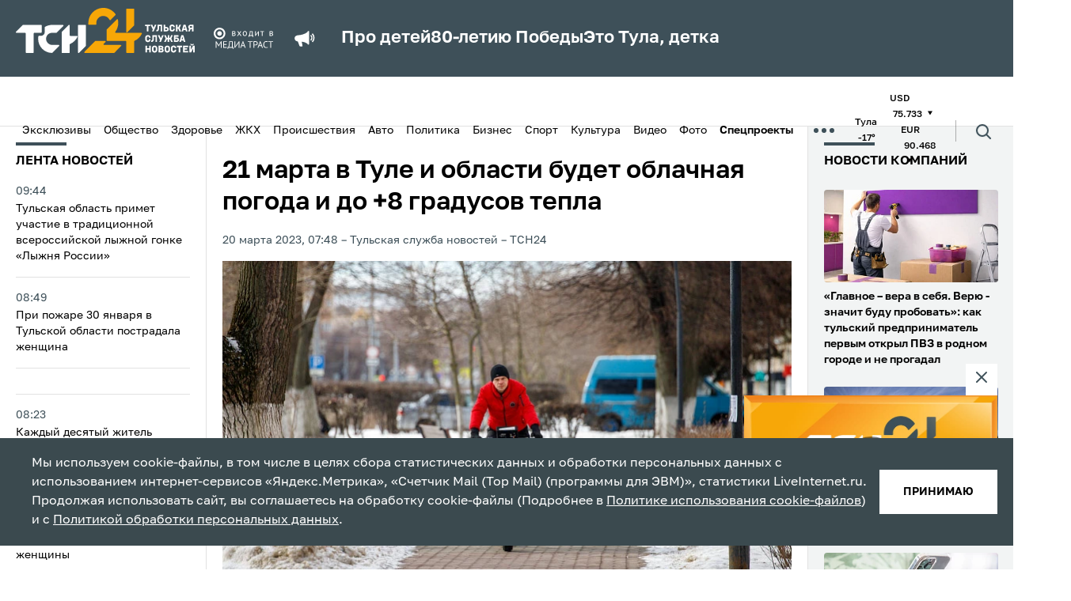

--- FILE ---
content_type: text/html; charset=UTF-8
request_url: https://www.tsn24.ru/2023/03/20/279126-21-marta-v-tule-i-oblasti-budet-oblachnaya-pogoda-i-do-8-gradusov-tepla/
body_size: 23612
content:
<!DOCTYPE html>
<html lang="ru">
<head>
    <title>21 марта в Туле и области будет облачная погода и до +8 градусов тепла &mdash; ТСН 24</title>

    <meta http-equiv="Content-Type" content="text/html; charset=UTF-8" />
<meta name="description" content="Жителей Тулы и области ожидают облачная погода с прояснениями, потепление до +8 градусов тепла и…" />
<link href="/bitrix/cache/css/s1/tsn24/template_5402d9e3d4d6a36d8bd9ca690686f076/template_5402d9e3d4d6a36d8bd9ca690686f076_v1.css?1766994150190061" type="text/css"  data-template-style="true" rel="stylesheet" />
<link rel="amphtml" href="https://www.tsn24.ru/amp/279126/">

        
    <!-- OG CONTEXT -->
    <meta property="og:url" content="https://www.tsn24.ru/2023/03/20/279126-21-marta-v-tule-i-oblasti-budet-oblachnaya-pogoda-i-do-8-gradusov-tepla/">
    <meta name="og:title" content="21 марта в Туле и области будет облачная погода и до +8 градусов тепла"/>
    <meta property="og:type" content="website"/>
    <meta name="title" content="21 марта в Туле и области будет облачная погода и до +8 градусов тепла"/>
    <meta property="og:image" content="https://www.tsn24.ru/upload/resize_cache/iblock/aa5/1200_630_2/sv00lasbsf536zrowas0p53j2v3aeelw.jpg" /><meta property="og:image:width" content="1200"><meta property="og:image:height" content="630">        <meta property="twitter:card" content="summary_large_image"/>

    <!-- ICONS -->
            <link sizes="57x57"
              href="/local/templates/tsn24/tpl/favicons/apple-touch-icon-57x57.png?13"
              rel="apple-touch-icon">
            <link sizes="60x60"
              href="/local/templates/tsn24/tpl/favicons/apple-touch-icon-60x60.png?13"
              rel="apple-touch-icon">
            <link sizes="72x72"
              href="/local/templates/tsn24/tpl/favicons/apple-touch-icon-72x72.png?13"
              rel="apple-touch-icon">
            <link sizes="76x76"
              href="/local/templates/tsn24/tpl/favicons/apple-touch-icon-76x76.png?13"
              rel="apple-touch-icon">
            <link sizes="114x114"
              href="/local/templates/tsn24/tpl/favicons/apple-touch-icon-114x114.png?13"
              rel="apple-touch-icon">
            <link sizes="120x120"
              href="/local/templates/tsn24/tpl/favicons/apple-touch-icon-120x120.png?13"
              rel="apple-touch-icon">
            <link sizes="144x144"
              href="/local/templates/tsn24/tpl/favicons/apple-touch-icon-144x144.png?13"
              rel="apple-touch-icon">
            <link sizes="152x152"
              href="/local/templates/tsn24/tpl/favicons/apple-touch-icon-152x152.png?13"
              rel="apple-touch-icon">
            <link sizes="180x180"
              href="/local/templates/tsn24/tpl/favicons/apple-touch-icon-180x180.png?13"
              rel="apple-touch-icon">
            <link sizes="1024x1024"
              href="/local/templates/tsn24/tpl/favicons/apple-touch-icon-1024x1024.png?13"
              rel="apple-touch-icon">
    
    <link sizes="16x16 32x32 64x64" href="/local/templates/tsn24/tpl/favicons/favicon.png?13" type="image/png" rel="icon">
    <link href="/local/templates/tsn24/tpl/assets/img/favicon.svg" rel="icon" type="image/svg+xml">
    <link rel="shortcut icon" href="/local/templates/tsn24/tpl/favicons/favicon.ico?13">

    <meta name="viewport" content="width=device-width, initial-scale=1.0">
    <meta name="mobile-web-app-capable" content="yes">
    <meta name="theme-color" content="#fff">
    <meta name="application-name" content="Media">

    <link rel="icon" type="image/png" sizes="16x16" href="/local/templates/tsn24/tpl/favicons/favicon-16x16.png?13">
    <link rel="icon" type="image/png" sizes="32x32" href="/local/templates/tsn24/tpl/favicons/favicon-32x32.png?13">
    <link rel="icon" type="image/png" sizes="48x48" href="/local/templates/tsn24/tpl/favicons/favicon-48x48.png?13">
    <link rel="icon" type="image/png" sizes="228x228" href="/local/templates/tsn24/tpl/favicons/coast-228x228.png?13">

    <meta name="apple-mobile-web-app-capable" content="yes">
    <meta name="apple-mobile-web-app-status-bar-style" content="black-translucent">
    <meta name="apple-mobile-web-app-title" content="Media">

    <meta name="msapplication-TileColor" content="#fff">
    <meta name="msapplication-TileImage" content="/local/templates/tsn24/tpl/favicons/mstile-144x144.png">
    <meta name="msapplication-config" content="/local/templates/tsn24/tpl/favicons/browserconfig.xml">

    <link rel="manifest" href="/local/templates/tsn24/tpl/favicons/manifest.json">
    <link rel="yandex-tableau-widget" href="/local/templates/tsn24/tpl/favicons/yandex-browser-manifest.json">
    <link href="/local/templates/tsn24/tpl/fonts/Golos-Text_VF.woff2" as="font" crossorigin="anonymous"
          rel="preload">

    <link rel="preconnect" href="https://mc.yandex.ru" crossorigin="anonymous">
    <link rel="preconnect" href="https://yandex.ru" crossorigin="anonymous">

    <meta name="yandex-verification" content="1f3f7e1de57c5de8" />

            <script data-skip-moving="true" src="https://unpkg.com/@retell/player-js@latest/dist/common.min.js"></script>
        <link rel="stylesheet" type="text/css" href="https://cdn.jsdelivr.net/npm/slick-carousel@1.8.1/slick/slick.css"/>
        <link rel="stylesheet" type="text/css" href="https://cdn.jsdelivr.net/npm/slick-carousel@1.8.1/slick/slick-theme.css"/>
                            
    <link rel="canonical" href="https://www.tsn24.ru/2023/03/20/279126-21-marta-v-tule-i-oblasti-budet-oblachnaya-pogoda-i-do-8-gradusov-tepla/">
    <style>
        .article__block[data-type='social'] iframe {
            margin: 0 auto;
            display: block;
        }
    </style>

                    <script data-skip-moving="true">window.yaContextCb = window.yaContextCb || []</script>
    <script data-skip-moving="true" src="https://yandex.ru/ads/system/context.js" async></script>
    <script data-skip-moving="true"
            type="text/javascript" src="https://code.giraff.io/data/widget-v2_tsn24ru.js" async></script>
</head>
<body>
<!-- Yandex.Metrika counter -->
<script type="text/javascript" data-skip-moving="true">
    (function (m, e, t, r, i, k, a) {
        m[i] = m[i] || function () {
            (m[i].a = m[i].a || []).push(arguments)
        };
        m[i].l = 1 * new Date();
        for (var j = 0; j < document.scripts.length; j++) {
            if (document.scripts[j].src === r) {
                return;
            }
        }
        k = e.createElement(t), a = e.getElementsByTagName(t)[0], k.async = 1, k.src = r, a.parentNode.insertBefore(k, a)
    })
    (window, document, "script", "https://mc.yandex.ru/metrika/tag.js", "ym");

    ym(9779956, "init", {
        clickmap: true,
        trackLinks: true,
        accurateTrackBounce: true
    });
</script>
<noscript>
    <div><img src="https://mc.yandex.ru/watch/9779956" style="position:absolute; left:-9999px;" alt=""/></div>
</noscript>
<!-- /Yandex.Metrika counter -->
    <!-- Top.Mail.Ru counter -->
    <script type="text/javascript" data-skip-moving="true">
        var _tmr = window._tmr || (window._tmr = []);
        _tmr.push({id: "2066463", type: "pageView", start: (new Date()).getTime()});
        (function (d, w, id) {
            if (d.getElementById(id)) return;
            var ts = d.createElement("script");
            ts.type = "text/javascript";
            ts.async = true;
            ts.id = id;
            ts.src = "https://top-fwz1.mail.ru/js/code.js";
            var f = function () {
                var s = d.getElementsByTagName("script")[0];
                s.parentNode.insertBefore(ts, s);
            };
            if (w.opera == "[object Opera]") {
                d.addEventListener("DOMContentLoaded", f, false);
            } else {
                f();
            }
        })(document, window, "tmr-code");
    </script>
    <noscript>
        <div><img src="https://top-fwz1.mail.ru/counter?id=2066463;js=na" style="position:absolute;left:-9999px;"
                  alt="Top.Mail.Ru"/></div>
    </noscript>
    <!-- /Top.Mail.Ru counter -->
 <!-- Top100 (Kraken) Counter -->
    <script data-skip-moving="true">
        (function (w, d, c) {
            (w[c] = w[c] || []).push(function () {
                var options = {
                    project: 2504503,
                    element: 'top100_widget',
                };
                try {
                    w.top100Counter = new top100(options);
                } catch (e) {
                }
            });
            var n = d.getElementsByTagName("script")[0],
                s = d.createElement("script"),
                f = function () {
                    n.parentNode.insertBefore(s, n);
                };
            s.type = "text/javascript";
            s.async = true;
            s.src =
                (d.location.protocol == "https:" ? "https:" : "http:") +
                "//st.top100.ru/top100/top100.js";

            if (w.opera == "[object Opera]") {
                d.addEventListener("DOMContentLoaded", f, false);
            } else {
                f();
            }
        })(window, document, "_top100q");
    </script>
    <noscript>
        <img src="https://counter.rambler.ru/top100.cnt?pid=2504503" alt="Топ-100"/>
    </noscript>
    <!-- END Top100 (Kraken) Counter -->
<div style="display: none">
    <!-- 1 -->
    <script data-skip-moving="true" type="text/javascript">
        document.write("<a href='http://www.liveinternet.ru/click' target=_blank><img data-no-lazy='true' src='//counter.yadro.ru/hit?t14.6;r"+ escape(document.referrer)+ ("undefined"==typeof screen?"":";s"+ screen.width+"*"+ screen.height+"*"+ (screen.colorDepth?screen.colorDepth:screen.pixelDepth))+";u"+ escape(document.URL)+";h"+ escape(document.title.substring(0,80))+";"+ Math.random()+"' border=0 width=1 height=1 alt='' title='LiveInternet: показано число просмотров за 24 часа, посетителей за 24 часа и за сегодня'></a>");
    </script> 
    <script data-skip-moving="true">
        var liCounter=function(url,title){var i=new Image();i.src="//counter.yadro.ru/hit?t14.6;r"+ escape(document.referrer)+ (typeof screen=="undefined"?"":";s"+ screen.width+"*"+ screen.height+"*"+ (screen.colorDepth?screen.colorDepth:screen.pixelDepth))+";u"+ escape(url)+";h"+ escape(title)+";"+ Math.random();};
    </script> 
</div>

<iframe class="relap-runtime-iframe" style="position:absolute;top:-9999px;left:-9999px;visibility:hidden;" srcdoc="<script data-skip-moving='true' src='https://relap.io/v7/relap.js' data-relap-token='7i5XD0vPS7ZL6ezp'></script>"></iframe>
<input type="hidden" name="sessid" id="sessid" value="c77cf1edefce008aa8c24907c932b3f6" /><div id="panel"></div>
<div id="adfox_16473745375024348" class="display-hide-md"></div>
<div id="fix">
    <div id="bt-closer">
        <img src="/local/templates/tsn24/img/close.png" width="12" height="12" alt="Close" onclick="document.getElementById('fix').style.display='none'"/>
    </div>
    <div id="yandex_ad_sticky" style="background:#75888E!important;"></div>
</div>

<div id="adfox_164737471521385869" class="display-hide-min-md"></div>
<header>
    <div class="header-top">
        <div class="container">
            <div class="header-wrapper">
                <a class="header-logo" href="/">
                    <picture>
                        <source media="(max-width: 1025px)"
                                srcset="/local/templates/tsn24/tpl/assets/img/logo-dark.svg?13">
                        <img src="/local/templates/tsn24/tpl/assets/img/logo-dark.svg?13" alt="logo"
                        width="226" height="57">
                    </picture>
                    <!--span>Тульская<br>служба<br>новостей</span-->
                </a>
								<img class="header-sublogo" src="/local/templates/tsn24/tpl/assets/img/media_trast.svg?13" width="80" alt="mediatrast">
				
				
                <div class="header-search">
                    <div class="header-search__wrapper">
                        <form class="header-search__field" method="get" action="/search/">
                            <div class="header-search__row">
                                <input class="header-search__input" name="q" type="search" placeholder="Поиск">
                                <button>
                                    <span class="ico ico--search">
                                        <svg>
                                          <use xlink:href="/local/templates/tsn24/tpl/sprites/sprite.svg#search"></use>
                                        </svg>
                                    </span>
                                </button>
                            </div>
                            <div class="header-search__date" data-calendar>
                                <div class="header-search__box" data-calendar-open>
                                    <div class="header-search__btn">
                                        <picture class="header-search__icon">
                                            <source media="(max-width: 1024px)" srcset="/local/templates/tsn24/tpl/assets/img/calendar-icon-white.svg">
                                            <img src="/local/templates/tsn24/tpl/assets/img/calendar-icon.svg" alt="">
                                        </picture>
                                    </div>
                                    <p data-calendar-text>Дата или период</p>
                                </div>
                                <input class="header-search__contol" id="startDateHeader" name="from" type="text" data-input-search-1>
                                <input class="header-search__contol" id="endDateHeader" name="to" type="text" data-input-search-2>
                            </div>
                        </form>
                    </div>
                    <button class="header-search__toggler" data-search_toggler="">
                        <span class="ico ico--search">
                          <svg xmlns="http://www.w3.org/2000/svg" viewBox="0 0 24 24" fill="none" id="search"><path d="M18 11a7 7 0 11-14 0 7 7 0 0114 0zM21 21l-4.35-4.35" stroke="#fff" stroke-width="2" stroke-linecap="round" stroke-linejoin="round"></path></svg>
                        </span>
                    </button>
                </div>
				
                <button class="header-toggler" data-menu_toggler="" aria-label="menu toggler">
                    <span></span><span></span><span></span>
                </button>
                                    <div class="header-top-marquee">
                    <span class="ico ico--megaphone">
                       <svg>
                         <use xlink:href="/local/templates/tsn24/tpl/sprites/sprite.svg#megaphone"></use>
                       </svg>
                    </span>
					<div class="new-header-specials">
						<a href="/specials/pro-detey/">Про детей</a>
						<a href="/specials/80-letiyu-pobedy/">80-летию Победы</a>
						<a href="/specials/eto-tula-detka/">Это Тула, детка</a>
					</div>
					                    </div>
                            </div>
        </div>
    </div>
    <div class="header-bottom">
        <div class="container">
            <div class="header-mobile-menu">

                <!--button class="header-bottom-message" data-toggle="modal" data-target="#modal-news">
                    <span class="ico ico--header_message">
                        <svg>
                          <use xlink:href="/local/templates/tsn24/tpl/sprites/sprite.svg#header_message"></use>
                        </svg>
                    </span>
                    <span>Сообщить новость</span>
                </button-->

                
        <ul class="header-bottom-menu" data-bottom_menu>
                                <li>
                        <a href="/categoryhome/exclusives/">
                            Эксклюзивы                        </a>
                    </li>
                                                <li>
                        <a href="/category/news/">
                            Общество                        </a>
                    </li>
                                                <li>
                        <a href="/category/healthy/">
                            Здоровье                        </a>
                    </li>
                                                <li>
                        <a href="/category/jkh/">
                            ЖКХ                        </a>
                    </li>
                                                <li>
                        <a href="/category/incidents/">
                            Происшествия                        </a>
                    </li>
                                                <li>
                        <a href="/category/avto/">
                            Авто                        </a>
                    </li>
                                                <li>
                        <a href="/category/politics/">
                            Политика                        </a>
                    </li>
                                                <li>
                        <a href="/category/buisness/">
                            Бизнес                        </a>
                    </li>
                                                <li>
                        <a href="/category/sports/">
                            Спорт                        </a>
                    </li>
                                                <li>
                        <a href="/category/culture/">
                            Культура                        </a>
                    </li>
                                                <li>
                        <a href="/category/video/">
                            Видео                        </a>
                    </li>
                                                <li>
                        <a href="/category/photo/">
                            Фото                        </a>
                    </li>
                                                <li class="header-bottom-menu__item">
                        <button class="menu-btn" data-menu-btn-toggle>
                            <b>Спецпроекты</b>                            <img class="menu-btn-icon"
                                 src="/local/templates/tsn24/tpl/assets/img/arrow-toggle.svg" alt="<b>Спецпроекты</b>"
                                 data-arrow-toggle>
                        </button>
                        <ul class="menu-sub-list" data-menu-sub>
                                                            <li class="menu-sub-item">
                                    <a class="menu-sub-link" href="/specials/pro-detey/">
                                        Про детей                                    </a>
                                </li>
                                                            <li class="menu-sub-item">
                                    <a class="menu-sub-link" href="/specials/za-stsenoy/">
                                        За сценой                                    </a>
                                </li>
                                                            <li class="menu-sub-item">
                                    <a class="menu-sub-link" href="/specials/eto-tula-detka/">
                                        Это Тула, детка                                    </a>
                                </li>
                                                            <li class="menu-sub-item">
                                    <a class="menu-sub-link" href="/specials/80-letiyu-pobedy/">
                                        80-летию Победы                                    </a>
                                </li>
                                                            <li class="menu-sub-item">
                                    <a class="menu-sub-link" href="/specials/zdravstvuy-dedushka-moroz-/">
                                        Здравствуй, Дедушка Мороз!                                     </a>
                                </li>
                                                            <li class="menu-sub-item">
                                    <a class="menu-sub-link" href="/specials/zaryadka-s-tsn24/">
                                        Зарядка с ТСН24                                    </a>
                                </li>
                                                            <li class="menu-sub-item">
                                    <a class="menu-sub-link" href="/specials/proradio/">
                                        PROрадио                                    </a>
                                </li>
                                                            <li class="menu-sub-item">
                                    <a class="menu-sub-link" href="/specials/podnadzorom/">
                                        ПодНадзором                                    </a>
                                </li>
                                                            <li class="menu-sub-item">
                                    <a class="menu-sub-link" href="/specials/neyrogoroskop/">
                                        НейроГороскоп                                    </a>
                                </li>
                                                            <li class="menu-sub-item">
                                    <a class="menu-sub-link" href="/specials/chitaem-s-tsn24/">
                                        Читаем с ТСН24                                    </a>
                                </li>
                                                            <li class="menu-sub-item">
                                    <a class="menu-sub-link" href="/specials/sprosi-u-psikhologa/">
                                        Спроси у психолога                                    </a>
                                </li>
                                                            <li class="menu-sub-item">
                                    <a class="menu-sub-link" href="/specials/tulskaya-oblast-glazami-neyroseti/">
                                        Глазами нейросети                                    </a>
                                </li>
                                                            <li class="menu-sub-item">
                                    <a class="menu-sub-link" href="/specials/chto-budet-esli-/">
                                        Что будет, если...                                    </a>
                                </li>
                                                            <li class="menu-sub-item">
                                    <a class="menu-sub-link" href="/specials/mam-davay-zavedem-/">
                                        Мам, давай заведем...                                    </a>
                                </li>
                                                    </ul>
                    </li>
                                    </ul>
            <button class="header-dots" data-menu_toggler=""><span></span></button>
        <div class="header-bottom-submenu">
            <div class="container">
                <ul>
                                            <li>
                            <a href="/category/opk/">
                                ОПК                            </a>
                        </li>
                                            <li>
                            <a href="/category/dich-v-tule/">
                                Дичь                            </a>
                        </li>
                                            <li>
                            <a href="/category/recommended/">
                                ТСН24 рекомендует                            </a>
                        </li>
                                            <li>
                            <a href="/videos/web/">
                                <span class="flexmenu"><svg xmlns="http://www.w3.org/2000/svg" width="16" height="16" fill="red" class="bi bi-record-circle" viewBox="0 0 16 16"><path d="M8 15A7 7 0 1 1 8 1a7 7 0 0 1 0 14m0 1A8 8 0 1 0 8 0a8 8 0 0 0 0 16"/><path d="M11 8a3 3 0 1 1-6 0 3 3 0 0 1 6 0"/></svg> Камеры</span>                            </a>
                        </li>
                                            <li>
                            <a href="/foradvertisers/">
                                Реклама                            </a>
                        </li>
                                            <li>
                            <a href="/about/">
                                О нас                            </a>
                        </li>
                                            <li>
                            <a href="/about/redaction/">
                                Редакция                            </a>
                        </li>
                                    </ul>
            </div>
        </div>
                                        <ul class="header-bottom-info">
                                                    <li>
                                <span>Тула</span>
                                <span>-17&deg;</span>
                            </li>
                                                <!--li><span>Пробки</span><span>5 баллов</span></li-->
                                                <li>
                            <div>
                                <span>USD</span>
                                <span>
                                75.733                                                                <span class="ico ico--triangle ico--invert">
                                  <svg>
                                    <use xlink:href="/local/templates/tsn24/tpl/sprites/sprite.svg#triangle"></use>
                                  </svg>
                                </span>
                            </span>
                            </div>
                            <div>
                                <span>EUR</span>
                                <span>
                                90.468                                                                <span class="ico ico--triangle ico--invert">
                                  <svg>
                                    <use xlink:href="/local/templates/tsn24/tpl/sprites/sprite.svg#triangle"></use>
                                  </svg>
                                </span>
                            </span>
                            </div>
                        </li>
                                            </ul>
                                <div class="header-search">
                    <div class="header-search__wrapper">
                        <form class="header-search__field" method="get" action="/search/">
                            <div class="header-search__row">
                                <input class="header-search__input" name="q" type="search" placeholder="Поиск">
                                <button>
                                    <span class="ico ico--search">
                                        <svg>
                                          <use xlink:href="/local/templates/tsn24/tpl/sprites/sprite.svg#search"></use>
                                        </svg>
                                    </span>
                                </button>
                            </div>
                            <div class="header-search__date" data-calendar>
                                <div class="header-search__box" data-calendar-open>
                                    <div class="header-search__btn">
                                        <picture class="header-search__icon">
                                            <source media="(max-width: 1024px)" srcset="/local/templates/tsn24/tpl/assets/img/calendar-icon-white.svg">
                                            <img src="/local/templates/tsn24/tpl/assets/img/calendar-icon.svg" alt="">
                                        </picture>
                                    </div>
                                    <p data-calendar-text>Дата или период</p>
                                </div>
                                <input class="header-search__contol" id="startDateHeader" name="from" type="text" data-input-search-1>
                                <input class="header-search__contol" id="endDateHeader" name="to" type="text" data-input-search-2>
                            </div>
                        </form>
                    </div>
                    <button class="header-search__toggler" data-search_toggler="">
                        <span class="ico ico--search">
                          <svg>
                            <use xlink:href="/local/templates/tsn24/tpl/sprites/sprite.svg#search"></use>
                          </svg>
                        </span>
                    </button>
                </div>
            </div>
        </div>
    </div>
</header>
<div class="page-content">
    <div class="broadcast-container broadcast-container--fixed" data-broadcast_container>
        <button class="broadcast-fixed_btn" data-broadcast_show><span>Прямой эфир</span></button>
        <div class="broadcast" data-hero_broadcast>
          <button class="broadcast-close_btn broadcast-trueclose" data-broadcast_hide>
              <span class="ico ico--broadcast-close">
                  <svg>
                    <use xlink:href="/local/templates/tsn24/tpl/sprites/sprite.svg#broadcast-close"></use>
                  </svg>
              </span>
          </button>
          <div class="broadcast-iframe">
            <button class="broadcast-play" data-broadcast_play="https://ok.ru/videoembed/9707339980377?nochat=1&autoplay=1">
                <span class="ico ico--play">
                    <svg>
                      <use xlink:href="/local/templates/tsn24/tpl/sprites/sprite.svg?sdsd#play"></use>
                    </svg>
                </span>
            </button>
            <img src="/local/templates/tsn24/img/broadcast.jpg?sdsd3" alt="plug">
          </div>
        </div>
		<a class="ctanew" style="display:none!important;" href="/videos/web/">Камеры Тулы</a>
    </div>

<style>
/* SEARCH FIX */
header .header-top .header-search {display:none;}
header.hide-mark .header-top .header-search {display:block;order:3;}
header.hide-mark .header-top .header-search .ico--search svg * {stroke:white!important;}

.flexmenu {display:flex;align-items:center;gap:10px;}
.flexmenu svg * {fill:red;}

.text_block-subtitle {display:none!important;}
.text blockquote.snippet {    font-size: 1.6rem;}
.ctanew {display:block;width:100%;text-align:center;color:#fff;text-transform:uppercase;background:#E31E24;padding:7px 0;margin-top:10px;}
.ctanew:hover {opacity:.75;color:#fff;}
.broadcast-container.fixed, .broadcast-container.broadcast-container--fixed {height:auto;}
@media only screen and (max-width: 767px) {
	.header-wrapper > .header-search {display:none!important;}
	.ctanew {text-transform:inherit;font-weight: 500;font-size: 14px;}
	.broadcast-container.fixed.show, .broadcast-container.broadcast-container--fixed.show {flex-direction:column;}
}

.broadcast-container--fixed .broadcast-trueclose, .broadcast-container.fixed .broadcast-trueclose { display: block; }
.broadcast-container--fixed, .broadcast-container.fixed { display: none; }
.broadcast-container.fixed.but-show { display: inherit; }
</style>
    <div class="container container--split">
            <div class="aside aside--left display-hide-md" data-aside>
        <div class="aside-wrapper" data-container="scroll">
            <div class="aside-title mobile">Лента новостей</div>
                        <ul class="mobile">
            				                <li class="aside-item ">
                    <a href="/2026/01/31/347823-tulskaya-oblast-primet-uchastie-v-traditsionnoy-vserossiyskoy-lyzhnoy-gonke-lyzhnya-rossii/">
                        <div class="aside-item__date" data-date="31.01.2026 09:44:54">
                            09:44                        </div>
                        <div class="aside-item__name">
                                                        Тульская область примет участие в традиционной всероссийской лыжной гонке «Лыжня России»                                                    </div>
                    </a>
                </li>

            				                <li class="aside-item ">
                    <a href="/2026/01/31/347822-pri-pozhare-30-yanvarya-v-tulskoy-oblasti-postradala-zhenshchina-/">
                        <div class="aside-item__date" data-date="31.01.2026 08:49:24">
                            08:49                        </div>
                        <div class="aside-item__name">
                                                        При пожаре 30 января в Тульской области пострадала женщина                                                    </div>
                    </a>
                </li>

            				                <li class="aside-item display-hide-md">
                    <div id="adfox_164743098825865416"></div>
                </li>
                                <li class="aside-item display-hide-min-md">
                    <div id="adfox_164855518204716821"></div>
                </li>
                            				                <li class="aside-item ">
                    <a href="/2026/01/31/347821-kazhdyy-desyatyy-zhitel-tulskoy-oblasti-poluchil-povyshenie-v-proshlom-godu-/">
                        <div class="aside-item__date" data-date="31.01.2026 08:23:34">
                            08:23                        </div>
                        <div class="aside-item__name">
                                                        Каждый десятый житель Тульской области получил повышение в прошлом году                                                    </div>
                    </a>
                </li>

            				                <li class="aside-item ">
                    <a href="/2026/01/31/347698-v-tulskoy-oblasti-v-2025-godu-949-prestupleniy-sovershili-zhenshchiny/">
                        <div class="aside-item__date" data-date="31.01.2026 08:00:00">
                            08:00                        </div>
                        <div class="aside-item__name">
                                                        В Тульской области в 2025 году 949 преступлений совершили женщины                                                    </div>
                    </a>
                </li>

            				                <li class="aside-item aside-item--highlight ">
                    <a href="/2026/01/31/347628-v-tulskoy-oblasti-obem-prodazh-antidepressantov-vyros-na-tret-za-god-kupili-bolee-202-tysyach-pachek/">
                        <div class="aside-item__date" data-date="31.01.2026 07:10:00">
                            07:10                        </div>
                        <div class="aside-item__name">
                                                        В Тульской области объем продаж антидепрессантов вырос на треть: за год купили более 202 тысяч пачек на 166 миллионов рублей                                                    </div>
                    </a>
                </li>

            				                <li class="aside-item aside-item--highlight ">
                    <a href="/2026/01/31/347776-detskiy-lishniy-ves-eto-ne-pro-estetiku-eto-vopros-zdorovya-kak-pravilno-khudet-rebenku-pogovorili-s/">
                        <div class="aside-item__date" data-date="31.01.2026 06:25:00">
                            06:25                        </div>
                        <div class="aside-item__name">
                                                        «Детский лишний вес – это не про эстетику, это вопрос здоровья»: как правильно худеть ребенку – поговорили с эндокринологом                                                    </div>
                    </a>
                </li>

            				                <li class="aside-item ">
                    <a href="/2026/01/31/347568-individualnaya-programma-s-par-masterom-dom-parilka-i-banya-tolko-dlya-zhenshchin-gde-poparitsya-v-t/">
                        <div class="aside-item__date" data-date="31.01.2026 02:00:00">
                            02:00                        </div>
                        <div class="aside-item__name">
                                                        Индивидуальная программа с пар-мастером, дом-парилка и баня только для женщин: где попариться в Туле и сколько это стоит?                                                    </div>
                    </a>
                </li>

                    </ul>
                <div class="aside-subtitle aside-subtitle--red">
                30 января            </div>
                <ul class="mobile">
            				                <li class="aside-item ">
                    <a href="/2026/01/30/347745-investitsionnyy-sovetnik-rasskazal-pochemu-sovet-bolshe-rabotat-ne-primenim-k-uchitelyam/">
                        <div class="aside-item__date" data-date="30.01.2026 23:30:00">
                            23:30                        </div>
                        <div class="aside-item__name">
                                                        Инвестиционный советник рассказал, почему совет «больше работать» не применим к учителям                                                    </div>
                    </a>
                </li>

            				                <li class="aside-item ">
                    <a href="/2026/01/30/347820-v-tulskoy-oblasti-14-fevralya-proydet-lyzhnya-rossii-2026/">
                        <div class="aside-item__date" data-date="30.01.2026 22:59:15">
                            22:59                        </div>
                        <div class="aside-item__name">
                                                        В Тульской области 14 февраля пройдет «Лыжня России-2026»                                                    </div>
                    </a>
                </li>

            				                <li class="aside-item display-hide-md">
                    <div id="adfox_164743098825865416"></div>
                </li>
                                <li class="aside-item display-hide-min-md">
                    <div id="adfox_164855518204716821"></div>
                </li>
                            				                <li class="aside-item ">
                    <a href="/2026/01/30/347819-minfin-utverdil-izmeneniya-v-rossii-usloviy-lgotnoy-semeynoy-ipoteki/">
                        <div class="aside-item__date" data-date="30.01.2026 22:43:00">
                            22:43                        </div>
                        <div class="aside-item__name">
                                                        Минфин утвердил изменения в России условий льготной семейной ипотеки                                                    </div>
                    </a>
                </li>

                    </ul>
                <ul class="">
            				                <li class="aside-item ">
                    <a href="/2026/01/30/347818-bolee-900-tysyach-zapisey-k-vrachu-oformili-zhiteli-tulskoy-oblasti-cherez-doktor71-i-arsenal-uslug/">
                        <div class="aside-item__date" data-date="30.01.2026 22:31:06">
                            22:31                        </div>
                        <div class="aside-item__name">
                                                        Более 900 тысяч записей к врачу оформили туляки через «Доктор71» и «Арсенал услуг»                                                    </div>
                    </a>
                </li>
            				                <li class="aside-item ">
                    <a href="/2026/01/30/347816-v-tulskoy-oblasti-snesli-27-avariynykh-domov-v-2025-godu/">
                        <div class="aside-item__date" data-date="30.01.2026 21:59:11">
                            21:59                        </div>
                        <div class="aside-item__name">
                                                        В Кимовском районе снесли 27 аварийных домов в 2025 году                                                    </div>
                    </a>
                </li>
            				                <li class="aside-item ">
                    <a href="/2026/01/30/347815-minoborony-obnovilo-spisok-bolezney-dlya-negodnykh-k-sluzhbe-po-kontraktu/">
                        <div class="aside-item__date" data-date="30.01.2026 21:42:04">
                            21:42                        </div>
                        <div class="aside-item__name">
                                                        Минобороны обновило список болезней для негодных к службе по контракту                                                    </div>
                    </a>
                </li>
            				                <li class="aside-item ">
                    <a href="/2026/01/30/347814-karatisty-tulskoy-sportshkoly-vostok-zavoevali-medali-vserossiyskikh-sorevnovaniy/">
                        <div class="aside-item__date" data-date="30.01.2026 21:27:10">
                            21:27                        </div>
                        <div class="aside-item__name">
                                                        Каратисты тульской спортшколы «Восток» завоевали медали Всероссийских соревнований                                                    </div>
                    </a>
                </li>
            				                <li class="aside-item ">
                    <a href="/2026/01/30/347813-dmitriy-milyaev-provel-vstrechi-s-glavami-administratsiy-kimovskogo-zaokskogo-i-plavskogo-rayonov/">
                        <div class="aside-item__date" data-date="30.01.2026 21:02:07">
                            21:02                        </div>
                        <div class="aside-item__name">
                                                        Дмитрий Миляев провел встречи с главами администраций Кимовского, Заокского и Плавского районов                                                    </div>
                    </a>
                </li>
            				                <li class="aside-item ">
                    <a href="/2026/01/30/347812-tulskoy-sluzhbe-skoroy-meditsinskoy-pomoshchi-peredali-novye-avtomobili/">
                        <div class="aside-item__date" data-date="30.01.2026 20:50:16">
                            20:50                        </div>
                        <div class="aside-item__name">
                                                        Тульской службе скорой медицинской помощи передали новые автомобили                                                    </div>
                    </a>
                </li>
            				                <li class="aside-item ">
                    <a href="/2026/01/30/347811-v-tulskoy-oblasti-proshlo-pervoe-rabochee-soveshchanie-kluba-molodykh-promyshlennikov/">
                        <div class="aside-item__date" data-date="30.01.2026 20:34:19">
                            20:34                        </div>
                        <div class="aside-item__name">
                                                        В Тульской области прошло первое рабочее совещание Клуба молодых промышленников                                                    </div>
                    </a>
                </li>
            				                <li class="aside-item ">
                    <a href="/2026/01/30/347809-gubernator-posetil-dve-shkoly-v-tule-v-zhk-suvorovskiy-2-tolko-stroitsya-v-batashi-parke-2-uzhe-ucha/">
                        <div class="aside-item__date" data-date="30.01.2026 20:24:53">
                            20:24                        </div>
                        <div class="aside-item__name">
                                                        Губернатор посетил две школы в Туле – в ЖК «Суворовский-2» только строится, в «Баташи парке-2» уже учатся дети                                                    </div>
                    </a>
                </li>
            				                <li class="aside-item ">
                    <a href="/2026/01/30/347808-v-tule-vandaly-razbili-steklo-tramvaya-na-ulitse-mikheeva/">
                        <div class="aside-item__date" data-date="30.01.2026 20:22:45">
                            20:22                        </div>
                        <div class="aside-item__name">
                                                        В Туле вандалы разбили стекло трамвая на улице Михеева                                                    </div>
                    </a>
                </li>
            				                <li class="aside-item ">
                    <a href="/2026/01/30/347807-v-suvorove-vynesli-prigovor-muzhchine-ukusivshemu-podrugu-v-plecho-iz-revnosti/">
                        <div class="aside-item__date" data-date="30.01.2026 19:59:07">
                            19:59                        </div>
                        <div class="aside-item__name">
                                                        В Суворове вынесли приговор мужчине, укусившему подругу в плечо из ревности                                                    </div>
                    </a>
                </li>
            				                <li class="aside-item ">
                    <a href="/2026/01/30/347806-minyust-rf-predlozhil-uvelichit-summu-dolga-dlya-aresta-imushchestva-do-10-tysyach-rubley/">
                        <div class="aside-item__date" data-date="30.01.2026 19:47:20">
                            19:47                        </div>
                        <div class="aside-item__name">
                                                        Минюст РФ предложил увеличить сумму долга для ареста имущества до 10 тысяч рублей                                                    </div>
                    </a>
                </li>
            				                <li class="aside-item ">
                    <a href="/2026/01/30/347805-v-tule-startovalo-pervenstvo-rossii-po-legkoy-atletike/">
                        <div class="aside-item__date" data-date="30.01.2026 19:25:52">
                            19:25                        </div>
                        <div class="aside-item__name">
                                                        В Туле стартовало первенство России по легкой атлетике                                                    </div>
                    </a>
                </li>
            				                <li class="aside-item aside-item--highlight ">
                    <a href="/2026/01/30/347743-perestroyka-po-khodu-sezona-transfery-tulskogo-arsenala-etoy-zimoy-/">
                        <div class="aside-item__date" data-date="30.01.2026 19:20:00">
                            19:20                        </div>
                        <div class="aside-item__name">
                                                        Перестройка по ходу сезона: трансферы тульского «Арсенала» этой зимой - кто не оправдал надежд главного тренера?                                                    </div>
                    </a>
                </li>
            				                <li class="aside-item ">
                    <a href="/2026/01/30/347804-uzlovchanka-poluchila-7-5-let-kolonii-za-popytku-prodazhi-narkotikov/">
                        <div class="aside-item__date" data-date="30.01.2026 18:59:07">
                            18:59                        </div>
                        <div class="aside-item__name">
                                                        Узловчанка получила 7,5 лет колонии за попытку продажи наркотиков                                                    </div>
                    </a>
                </li>
            				                <li class="aside-item ">
                    <a href="/2026/01/30/347803-v-yanvare-tulyaki-chashche-vsego-zhaluyutsya-gubernatoru-na-uborku-snega/">
                        <div class="aside-item__date" data-date="30.01.2026 18:43:48">
                            18:43                        </div>
                        <div class="aside-item__name">
                                                        В январе туляки чаще всего жалуются губернатору на уборку снега                                                    </div>
                    </a>
                </li>
            				                <li class="aside-item ">
                    <a href="/2026/01/30/347802-v-tulskoy-oblasti-oshtrafovali-rukovoditelya-stroitelnoy-firmy-za-uklonenie-ot-nalogov/">
                        <div class="aside-item__date" data-date="30.01.2026 18:29:53">
                            18:29                        </div>
                        <div class="aside-item__name">
                                                        В Тульской области оштрафовали руководителя строительной фирмы за уклонение от налогов                                                    </div>
                    </a>
                </li>
            				                <li class="aside-item ">
                    <a href="/2026/01/30/347801-mintrans-usilil-kontrol-za-rabotoy-obshchestvennogo-transporta-v-tulskoy-oblasti/">
                        <div class="aside-item__date" data-date="30.01.2026 17:59:42">
                            17:59                        </div>
                        <div class="aside-item__name">
                                                        Минтранс усилил контроль за работой общественного транспорта в Тульской области                                                    </div>
                    </a>
                </li>
            				                <li class="aside-item ">
                    <a href="/2026/01/30/347800-v-tulskoy-oblasti-detyam-sirotam-vruchili-55-zhilishchnykh-sertifikatov/">
                        <div class="aside-item__date" data-date="30.01.2026 17:34:21">
                            17:34                        </div>
                        <div class="aside-item__name">
                                                        В Тульской области детям-сиротам вручили 55 жилищных сертификатов                                                    </div>
                    </a>
                </li>
            				                <li class="aside-item ">
                    <a href="/2026/01/30/347799-tulyakam-predupredili-chto-za-gromkiy-smekh-mogut-uvolit-/">
                        <div class="aside-item__date" data-date="30.01.2026 17:23:50">
                            17:23                        </div>
                        <div class="aside-item__name">
                                                        Туляков предупредили, что за громкий смех могут уволить                                                    </div>
                    </a>
                </li>
            				                <li class="aside-item aside-item--highlight ">
                    <a href="/2026/01/30/347798-tulyak-umer-posle-draki-so-znakomym-na-ulitse-metallurgov/">
                        <div class="aside-item__date" data-date="30.01.2026 17:15:59">
                            17:15                        </div>
                        <div class="aside-item__name">
                                                        Туляк умер после драки со знакомым на улице Металлургов                                                    </div>
                    </a>
                </li>
            				                <li class="aside-item ">
                    <a href="/2026/01/30/347797-rossiyanam-rasskazali-kakie-pensionery-poluchat-dvoynuyu-pensiyu-v-fevrale-/">
                        <div class="aside-item__date" data-date="30.01.2026 17:05:28">
                            17:05                        </div>
                        <div class="aside-item__name">
                                                        Россиянам рассказали, какие пенсионеры получат двойную пенсию в феврале                                                    </div>
                    </a>
                </li>
            				                <li class="aside-item aside-item--highlight ">
                    <a href="/2026/01/30/347796-v-poselke-zaokskiy-postroyat-detskuyu-shkolu-iskusstv-za-417-mln-rubley/">
                        <div class="aside-item__date" data-date="30.01.2026 16:59:02">
                            16:59                        </div>
                        <div class="aside-item__name">
                                                        В поселке Заокский построят Детскую школу искусств за 417 млн рублей                                                    </div>
                    </a>
                </li>
            				                <li class="aside-item aside-item--highlight ">
                    <a href="/2026/01/30/347795-dvoe-detey-i-dvoe-vzroslykh-postradali-v-dtp-na-trasse-m-2-krym-v-zaokskom-rayone/">
                        <div class="aside-item__date" data-date="30.01.2026 16:53:27">
                            16:53                        </div>
                        <div class="aside-item__name">
                                                        Двое детей и двое взрослых пострадали в ДТП на трассе М-2 «Крым» в Заокском районе                                                    </div>
                    </a>
                </li>
            				                <li class="aside-item ">
                    <a href="/2026/01/30/347792-v-biblioteke-plavska-posle-remonta-chislo-posetiteley-uvelichilos-na-17-5/">
                        <div class="aside-item__date" data-date="30.01.2026 16:28:00">
                            16:28                        </div>
                        <div class="aside-item__name">
                                                        В библиотеке Плавска после ремонта число посетителей увеличилось на 17,5%                                                    </div>
                    </a>
                </li>
            				                <li class="aside-item ">
                    <a href="/2026/01/30/347791-dtp-s-postradavshimi-proizoshlo-na-trasse-m-2-krym-pod-tuloy/">
                        <div class="aside-item__date" data-date="30.01.2026 16:24:44">
                            16:24                        </div>
                        <div class="aside-item__name">
                                                        ДТП с пострадавшими произошло на трассе М-2 «Крым» под Тулой                                                    </div>
                    </a>
                </li>
            				                <li class="aside-item ">
                    <a href="/2026/01/30/347789-v-plavske-planiruyut-postroit-modulnyy-zal-edinoborstv/">
                        <div class="aside-item__date" data-date="30.01.2026 16:15:23">
                            16:15                        </div>
                        <div class="aside-item__name">
                                                        В Плавске планируют построить модульный зал единоборств                                                    </div>
                    </a>
                </li>
            				                <li class="aside-item aside-item--highlight ">
                    <a href="/2026/01/30/347788-20-gradusnyy-moroz-nakroet-tulskuyu-oblast-v-subbotu-31-yanvarya/">
                        <div class="aside-item__date" data-date="30.01.2026 16:00:19">
                            16:00                        </div>
                        <div class="aside-item__name">
                                                        20-градусный мороз накроет Тульскую область в субботу, 31 января                                                    </div>
                    </a>
                </li>
            				                <li class="aside-item aside-item--highlight ">
                    <a href="/2026/01/30/347787-v-tulskoy-oblasti-deystvuet-oranzhevyy-uroven-pogodnoy-opasnosti-iz-za-moroza-2/">
                        <div class="aside-item__date" data-date="30.01.2026 15:59:02">
                            15:59                        </div>
                        <div class="aside-item__name">
                                                        В Тульской области действует оранжевый уровень погодной опасности из-за мороза                                                    </div>
                    </a>
                </li>
            				                <li class="aside-item ">
                    <a href="/2026/01/30/347786-tulskie-pristavy-vzyskali-pochti-7-mlrd-rubley-v-2025-godu/">
                        <div class="aside-item__date" data-date="30.01.2026 15:54:46">
                            15:54                        </div>
                        <div class="aside-item__name">
                                                        Тульские приставы взыскали почти 7 млрд рублей в 2025 году                                                    </div>
                    </a>
                </li>
            				                <li class="aside-item ">
                    <a href="/2026/01/30/347785-pamp-trek-obustroyat-v-kimovskom-rayone-v-2026-godu-za-18-8-mln-rubley/">
                        <div class="aside-item__date" data-date="30.01.2026 15:53:52">
                            15:53                        </div>
                        <div class="aside-item__name">
                                                        Памп-трек обустроят в Кимовском районе в 2026 году за 18,8 млн рублей                                                    </div>
                    </a>
                </li>
            				                <li class="aside-item ">
                    <a href="/2026/01/30/347784-propavshiy-v-efremove-37-letniy-muzhchina-nayden-pogibshim/">
                        <div class="aside-item__date" data-date="30.01.2026 15:45:47">
                            15:45                        </div>
                        <div class="aside-item__name">
                                                        Пропавший в Ефремове 37-летний мужчина найден погибшим                                                    </div>
                    </a>
                </li>
            				                <li class="aside-item ">
                    <a href="/2026/01/30/347783-v-tulskoy-oblasti-za-2025-god-k-ugolovnoy-otvetstvennosti-privlecheno-743-dolzhnika/">
                        <div class="aside-item__date" data-date="30.01.2026 15:32:33">
                            15:32                        </div>
                        <div class="aside-item__name">
                                                        В Тульской области за 2025 год к уголовной ответственности привлечено 743 должника                                                    </div>
                    </a>
                </li>
            				                <li class="aside-item aside-item--highlight ">
                    <a href="/2026/01/30/347782-tsentr-robotizatsii-opk-khotyat-sozdat-v-tulskoy-oblasti/">
                        <div class="aside-item__date" data-date="30.01.2026 15:26:23">
                            15:26                        </div>
                        <div class="aside-item__name">
                                                        Центр роботизации ОПК хотят создать в Тульской области                                                    </div>
                    </a>
                </li>
            				                <li class="aside-item ">
                    <a href="/2026/01/30/347781-pochti-polovina-valovogo-produkta-tulskoy-oblasti-prishlas-na-promyshlennye-proizvodstva-/">
                        <div class="aside-item__date" data-date="30.01.2026 15:16:35">
                            15:16                        </div>
                        <div class="aside-item__name">
                                                        Почти половина валового продукта Тульской области пришлась на промышленные производства                                                    </div>
                    </a>
                </li>
            				                <li class="aside-item ">
                    <a href="/2026/01/30/347780-tulskim-promyshlennikam-vruchili-regionalnye-i-vedomstvennye-nagrady/">
                        <div class="aside-item__date" data-date="30.01.2026 15:14:43">
                            15:14                        </div>
                        <div class="aside-item__name">
                                                        Тульским промышленникам вручили региональные и ведомственные награды                                                    </div>
                    </a>
                </li>
            				                <li class="aside-item ">
                    <a href="/2026/01/30/347779-v-tulskoy-oblasti-proshlo-pervoe-soveshchanie-kluba-molodykh-promyshlennikov/">
                        <div class="aside-item__date" data-date="30.01.2026 15:12:37">
                            15:12                        </div>
                        <div class="aside-item__name">
                                                        В Тульской области прошло первое совещание Клуба молодых промышленников                                                    </div>
                    </a>
                </li>
            				                <li class="aside-item ">
                    <a href="/2026/01/30/347778-v-tulskoy-oblasti-proydut-kinovykhodnye-v-ramkakh-novogo-proekta-multzima/">
                        <div class="aside-item__date" data-date="30.01.2026 15:03:46">
                            15:03                        </div>
                        <div class="aside-item__name">
                                                        В Тульской области пройдут киновыходные в рамках нового проекта «МультЗима»                                                    </div>
                    </a>
                </li>
            				                <li class="aside-item aside-item--highlight ">
                    <a href="/2026/01/30/347777-v-kimovske-zaderzhali-muzhchinu-prichastnogo-k-nezakonnomu-oborotu-narkotikov/">
                        <div class="aside-item__date" data-date="30.01.2026 14:59:52">
                            14:59                        </div>
                        <div class="aside-item__name">
                                                        В Кимовске полицейские через задержанного с пакетиком марихуаны вышли на крупного поставщика                            <span class="ico ico--aside_play"><svg><use xlink:href="/local/templates/tsn24/tpl/sprites/sprite.svg#aside_play"></use></svg></span>                        </div>
                    </a>
                </li>
            				                <li class="aside-item ">
                    <a href="/2026/01/30/347775-rosgvardeytsy-pomogli-dvum-voditelyam-vo-vremya-snegopada-v-tule-/">
                        <div class="aside-item__date" data-date="30.01.2026 14:33:07">
                            14:33                        </div>
                        <div class="aside-item__name">
                                                        Росгвардейцы помогли двум водителям во время снегопада в Туле                                                    </div>
                    </a>
                </li>
            				                <li class="aside-item ">
                    <a href="/2026/01/30/347774-po-prosbam-tulyakov-v-regione-otremontirovali-20-kilometrov-dorog/">
                        <div class="aside-item__date" data-date="30.01.2026 14:29:51">
                            14:29                        </div>
                        <div class="aside-item__name">
                                                        По просьбам туляков в регионе отремонтировали 20 километров дорог                                                    </div>
                    </a>
                </li>
            				                <li class="aside-item aside-item--highlight ">
                    <a href="/2026/01/30/347773-sinoptik-ilin-v-yanvare-v-tulskoy-oblasti-vypalo-214-normy-snezhnykh-osadkov/">
                        <div class="aside-item__date" data-date="30.01.2026 14:09:51">
                            14:09                        </div>
                        <div class="aside-item__name">
                                                        Синоптик Ильин: В январе в Тульской области выпало 214% нормы снежных осадков                                                    </div>
                    </a>
                </li>
            				                <li class="aside-item ">
                    <a href="/2026/01/30/347772-interes-k-arende-kvartir-v-tule-vyros-srazu-na-18-za-god/">
                        <div class="aside-item__date" data-date="30.01.2026 14:09:35">
                            14:09                        </div>
                        <div class="aside-item__name">
                                                        Интерес к аренде квартир в Туле вырос сразу на 18% за год                                                    </div>
                    </a>
                </li>
            				                <li class="aside-item ">
                    <a href="/2026/01/30/347771-dmitriy-milyaev-osmotrel-shkolu-v-zhk-batashi-park-2-/">
                        <div class="aside-item__date" data-date="30.01.2026 14:01:16">
                            14:01                        </div>
                        <div class="aside-item__name">
                                                        Дмитрий Миляев осмотрел школу в ЖК «Баташи парк – 2»                                                    </div>
                    </a>
                </li>
            				                <li class="aside-item ">
                    <a href="/2026/01/30/347770-zhitel-uzlovskogo-rayona-oshtrafovan-za-vosprepyatstvovanie-rabote-sudebnykh-pristavov/">
                        <div class="aside-item__date" data-date="30.01.2026 13:53:22">
                            13:53                        </div>
                        <div class="aside-item__name">
                                                        Житель Узловского района оштрафован за воспрепятствование работе судебных приставов                                                    </div>
                    </a>
                </li>
            				                <li class="aside-item ">
                    <a href="/2026/01/30/347769-20-letnego-tulyaka-s-narkotikami-zaderzhali-na-peregone-v-krivoluche/">
                        <div class="aside-item__date" data-date="30.01.2026 13:40:20">
                            13:40                        </div>
                        <div class="aside-item__name">
                                                        20-летнего туляка с наркотиками задержали на перегоне в Криволучье                                                    </div>
                    </a>
                </li>
            				                <li class="aside-item ">
                    <a href="/2026/01/30/347768-sud-vzyskal-s-tulskoy-stroitelnoy-kompanii-bolee-659-tysyach-rubley-zadolzhennosti-po-zarplate/">
                        <div class="aside-item__date" data-date="30.01.2026 13:19:17">
                            13:19                        </div>
                        <div class="aside-item__name">
                                                        Суд взыскал с тульской строительной компании более 659 тысяч рублей задолженности по зарплате                                                    </div>
                    </a>
                </li>
            				                <li class="aside-item ">
                    <a href="/2026/01/30/347767-v-stroyashcheysya-shkole-v-zhk-suvorovskiy-2-sdelayut-masterskie-parkovku-dlya-roditeley-i-mesta-dlya/">
                        <div class="aside-item__date" data-date="30.01.2026 13:13:44">
                            13:13                        </div>
                        <div class="aside-item__name">
                                                        В строящейся школе в ЖК «Суворовский-2» сделают мастерские, парковку для родителей и места для тихого отдыха                                                    </div>
                    </a>
                </li>
            				                <li class="aside-item ">
                    <a href="/2026/01/30/347766-zhitelnitsu-shchyekinskogo-rayona-oshtrafovali-za-fiktivnuyu-registratsiyu-18-inostrantsev/">
                        <div class="aside-item__date" data-date="30.01.2026 13:04:02">
                            13:04                        </div>
                        <div class="aside-item__name">
                                                        Жительницу Щёкинского района оштрафовали за фиктивную регистрацию 18 иностранцев                                                    </div>
                    </a>
                </li>
            				                <li class="aside-item ">
                    <a href="/2026/01/30/347765-brigadira-obvinyayut-v-travmirovanii-dvukh-sotrudnits-na-predpriyatii-v-novomoskovske/">
                        <div class="aside-item__date" data-date="30.01.2026 13:00:17">
                            13:00                        </div>
                        <div class="aside-item__name">
                                                        Бригадира обвиняют в травмировании двух сотрудниц на предприятии в Новомосковске                                                    </div>
                    </a>
                </li>
            				                <li class="aside-item ">
                    <a href="/2026/01/30/347763-dmitriy-milyaev-proinspektiroval-stroitelstvo-shkoly-v-zhk-suvorovskiy-2/">
                        <div class="aside-item__date" data-date="30.01.2026 12:56:15">
                            12:56                        </div>
                        <div class="aside-item__name">
                                                        Дмитрий Миляев проинспектировал строительство школы в ЖК «Суворовский-2»                                                    </div>
                    </a>
                </li>
                    </ul>
    <style>
.specialiconhighlight {position: relative;top: 3px;width: 16px;height: 16px;margin-right: 4px;}
.specialiconhighlight * {fill: rgb(247, 167, 7);}
.special-flag {font-weight:inherit;}
</style>            <button class="btn btn--gray btn--mobile" data-button="load">показать еще</button>
            <a class="mobile__link" href="/news/">
                <span>Все новости</span>
                <img class="mobile__link-icon" src="/local/templates/tsn24/tpl/assets/img/arrow_right.svg" alt="Все новости">
            </a>
            <a class="link link--arrow" href="/news/" data-all>Все новости</a>
        </div>
    </div>
        <div class="wrapper">
                <script type="application/ld+json">{"@context":"https:\/\/schema.org","@type":"Article","publisher":{"@type":"Organization","name":"\u0422\u0421\u041d24","logo":"https:\/\/www.tsn24.ru\/images\/logo.png","url":"https:\/\/www.tsn24.ru"},"headline":null,"articleBody":"\u0416\u0438\u0442\u0435\u043b\u0435\u0439 \u0422\u0443\u043b\u044b \u0438 \u043e\u0431\u043b\u0430\u0441\u0442\u0438 \u043e\u0436\u0438\u0434\u0430\u044e\u0442 \u043e\u0431\u043b\u0430\u0447\u043d\u0430\u044f \u043f\u043e\u0433\u043e\u0434\u0430 \u0441 \u043f\u0440\u043e\u044f\u0441\u043d\u0435\u043d\u0438\u044f\u043c\u0438, \u043f\u043e\u0442\u0435\u043f\u043b\u0435\u043d\u0438\u0435 \u0434\u043e +8 \u0433\u0440\u0430\u0434\u0443\u0441\u043e\u0432 \u0442\u0435\u043f\u043b\u0430 \u0438 \u043d\u0438\u043a\u0430\u043a\u0438\u0445 \u043e\u0441\u0430\u0434\u043a\u043e\u0432 \u0437\u0430\u0432\u0442\u0440\u0430, 21 \u043c\u0430\u0440\u0442\u0430.\r\n \r\n \u0421\u043e\u0433\u043b\u0430\u0441\u043d\u043e \u043f\u0440\u043e\u0433\u043d\u043e\u0437\u0430\u043c \u0441\u0438\u043d\u043e\u043f\u0442\u0438\u043a\u043e\u0432, \u0442\u0435\u043c\u043f\u0435\u0440\u0430\u0442\u0443\u0440\u0430 \u0432\u043e\u0437\u0434\u0443\u0445\u0430 \u0443\u0442\u0440\u043e\u043c \u0432 \u043e\u0431\u043b\u0430\u0441\u0442\u043d\u043e\u0439 \u0441\u0442\u043e\u043b\u0438\u0446\u0435 \u0441\u043e\u0441\u0442\u0430\u0432\u0438\u0442 0...+3 \u0433\u0440\u0430\u0434\u0443\u0441\u0430 \u0442\u0435\u043f\u043b\u0430. \u0414\u043d\u0435\u043c \u043f\u043e\u0442\u0435\u043f\u043b\u0435\u0435\u0442 \u0434\u043e +8 \u0433\u0440\u0430\u0434\u0443\u0441\u043e\u0432, \u0430 \u0432\u0435\u0447\u0435\u0440\u043e\u043c \u0441\u0442\u043e\u043b\u0431\u0438\u043a\u0438 \u0442\u0435\u0440\u043c\u043e\u043c\u0435\u0442\u0440\u043e\u0432 \u0441\u043d\u043e\u0432\u0430 \u043f\u043e\u043a\u0430\u0436\u0443\u0442 +3 \u0433\u0440\u0430\u0434\u0443\u0441\u0430.\r\n \r\n \u0410\u0442\u043c\u043e\u0441\u0444\u0435\u0440\u043d\u043e\u0435 \u0434\u0430\u0432\u043b\u0435\u043d\u0438\u0435 \u0431\u0443\u0434\u0435\u0442 \u0447\u0443\u0442\u044c \u043f\u043e\u043d\u0438\u0436\u0435\u043d\u043d\u044b\u043c \u2013 743-744 \u043c\u0438\u043b\u043b\u0438\u043c\u0435\u0442\u0440\u0430 \u0440\u0442\u0443\u0442\u043d\u043e\u0433\u043e \u0441\u0442\u043e\u043b\u0431\u0430 \u043f\u0440\u0438 \u043d\u043e\u0440\u043c\u0435 \u0432 745 \u043c\u0438\u043b\u043b\u0438\u043c\u0435\u0442\u0440\u043e\u0432 \u0440\u0442\u0443\u0442\u043d\u043e\u0433\u043e \u0441\u0442\u043e\u043b\u0431\u0430.\r\n \r\n \u041d\u0430\u043a\u0430\u043d\u0443\u043d\u0435 \u0422\u0443\u043b\u044c\u0441\u043a\u0430\u044f \u0441\u043b\u0443\u0436\u0431\u0430 \u043d\u043e\u0432\u043e\u0441\u0442\u0435\u0439 \u043f\u0438\u0441\u0430\u043b\u0430 \u043e \u0442\u043e\u043c, \u0447\u0442\u043e\u00a0\r\n\u043f\u043e\u0434\u0441\u043d\u0435\u0436\u043d\u0438\u043a\u0438 \u043d\u0430\u0447\u0430\u043b\u0438 \u043f\u043e\u044f\u0432\u043b\u044f\u0442\u044c\u0441\u044f \u0432 \u0422\u0443\u043b\u0435. \u042d\u0442\u043e\u043c\u0443 \u0441\u043f\u043e\u0441\u043e\u0431\u0441\u0442\u0432\u043e\u0432\u0430\u043b\u0430 \u0443\u0441\u0442\u043e\u044f\u0432\u0448\u0430\u044f\u0441\u044f \u043f\u043b\u044e\u0441\u043e\u0432\u0430\u044f \u0442\u0435\u043c\u043f\u0435\u0440\u0430\u0442\u0443\u0440\u0430 \u0432 \u0434\u043d\u0435\u0432\u043d\u044b\u0435 \u0447\u0430\u0441\u044b.\r\n\u0427\u0438\u0442\u0430\u0439\u0442\u0435 \u0442\u0430\u043a\u0436\u0435 \u043d\u0430 \u043f\u043e\u0440\u0442\u0430\u043b\u0435 \u0422\u0443\u043b\u044c\u0441\u043a\u043e\u0439 \u0441\u043b\u0443\u0436\u0431\u044b \u043d\u043e\u0432\u043e\u0441\u0442\u0435\u0439:\r\n\r\n\t\u0412\u0435\u0441\u043d\u0430 \u0438\u0434\u0435\u0442, \u0432\u0435\u0441\u043d\u0435 \u0434\u043e\u0440\u043e\u0433\u0443. \u0412 \u0422\u0443\u043b\u0443 \u043f\u0440\u0438\u0434\u0435\u0442 \u0440\u0435\u0437\u043a\u043e\u0435 \u043f\u043e\u0442\u0435\u043f\u043b\u0435\u043d\u0438\u0435;\r\n\t\r\n\t\u0414\u0430\u0432\u043b\u0435\u043d\u0438\u0435 \u0432 \u0422\u0443\u043b\u044c\u0441\u043a\u043e\u0439 \u043e\u0431\u043b\u0430\u0441\u0442\u0438 20 \u043c\u0430\u0440\u0442\u0430 \u0431\u0443\u0434\u0435\u0442 \u0432\u044b\u0448\u0435 \u043d\u043e\u0440\u043c\u044b;\r\n\t\r\n\t\u041d\u0430 \u041f\u0440\u043e\u043b\u0435\u0442\u0430\u0440\u0441\u043a\u043e\u0439 \u043d\u0430\u0431\u0435\u0440\u0435\u0436\u043d\u043e\u0439 \u0432 \u0422\u0443\u043b\u0435 \u0437\u0430\u0442\u043e\u043f\u0438\u043b\u043e \u043f\u0435\u0448\u0435\u0445\u043e\u0434\u043d\u044b\u0439 \u043c\u043e\u0441\u0442.\r\n\n","datePublished":"2023-03-20T07:48:25+03:00","dateModified":"2023-03-20T07:48:25+03:00","identifier":"279126","mainEntityOfPage":"https:\/\/www.tsn24.ru\/2023\/03\/20\/279126-21-marta-v-tule-i-oblasti-budet-oblachnaya-pogoda-i-do-8-gradusov-tepla\/","author":{"@type":"Person","name":"\u0412\u0435\u0440\u043e\u043d\u0438\u043a\u0430 \u041a\u0430\u0448\u0430\u0444\u0443\u0442\u0434\u0438\u043d\u043e\u0432\u0430","url":"https:\/\/www.tsn24.ru\/authors\/veronika-kashafutdinova\/"},"isAccessibleForFree":true,"url":"https:\/\/www.tsn24.ru\/2023\/03\/20\/279126-21-marta-v-tule-i-oblasti-budet-oblachnaya-pogoda-i-do-8-gradusov-tepla\/","keywords":"\u0432\u0435\u0441\u043d\u0430,\u041f\u043e\u0433\u043e\u0434\u0430,\u0422\u0443\u043b\u044c\u0441\u043a\u0430\u044f \u043e\u0431\u043b\u0430\u0441\u0442\u044c,\u0422\u0443\u043b\u044c\u0441\u043a\u0438\u0435 \u043d\u043e\u0432\u043e\u0441\u0442\u0438","image":["\/upload\/resize_cache\/iblock\/aa5\/720_460_1\/sv00lasbsf536zrowas0p53j2v3aeelw.jpg"]}</script>
    <div class="text_block"
         data-container="news">
        <div class="text_block-content"
             data-text_content
             data-start-news
             data-next-news-page="https://www.tsn24.ru/2023/03/20/279125-tulskie-spasateli-potushili-dva-pozhara-i-likvidirovali-posledstviya-dvukh-dtp-za-sutki/"
             data-this-news-page="https://www.tsn24.ru/2023/03/20/279126-21-marta-v-tule-i-oblasti-budet-oblachnaya-pogoda-i-do-8-gradusov-tepla/"
             data-this-og-image="https://www.tsn24.ru/local/templates/tsn24/tpl/assets/img/og-image-new.jpg"
             data-this-news-title="21 марта в Туле и области будет облачная погода и до +8 градусов тепла"
             data-this-id="279126"
             data-this-description="Жителей Тулы и области ожидают облачная погода с прояснениями, потепление до +8 градусов тепла и…"
            >
                            <div class="tags">
                    <ul>
                                            </ul>
                </div>
                            <h1 class="text_block-title">
                    21 марта в Туле и области будет облачная погода и до +8 градусов тепла                </h1>
                        <div class="text_block-row">
                <ul class="breadcrumbs">
                    <li>20 марта 2023, 07:48</li>
                    <li>Тульская служба новостей</li>
                    <li>ТСН24</li>
                </ul>
            </div>
            <div class="text_block-row text_block-row--right">
                <!--<div class="text-voice">
                    Прослушать новость
                    <span class="ico ico--headphones">
                      <svg>
                        <use xlink:href="/local/templates/tsn24/tpl/sprites/sprite.svg#headphones"></use>
                      </svg>
                    </span>
                </div>
                <script data-voiced="player" data-skip-moving="true">
                    Retell.init();
                </script>
                <button class="btn btn--share">
                    Поделиться
                    <span class="ico ico--share">
                      <svg>
                        <use xlink:href="/local/templates/tsn24/tpl/sprites/sprite.svg#share"></use>
                      </svg>
                    </span>
                </button>-->
            </div>
                            <div class="text_preview">
                                            <picture>
                                                            <source type="image/webp"
                                        srcset="/upload/resize_cache/iblock/aa5/720_460_2/sv00lasbsf536zrowas0p53j2v3aeelw.webp">
                                                            <source type="image/webp"
                                        srcset="/upload/resize_cache/iblock/aa5/343_219_2/sv00lasbsf536zrowas0p53j2v3aeelw.webp, /upload/resize_cache/iblock/aa5/720_460_2/sv00lasbsf536zrowas0p53j2v3aeelw.webp 2x"
                                        media="(max-width: 768px)">
                            
                            <source srcset="/upload/resize_cache/iblock/aa5/343_219_2/sv00lasbsf536zrowas0p53j2v3aeelw.jpg, /upload/resize_cache/iblock/aa5/720_460_2/sv00lasbsf536zrowas0p53j2v3aeelw.jpg 2x" media="(max-width: 768px)"
                                    type="image/jpeg">
                            <source srcset="/upload/resize_cache/iblock/aa5/720_460_2/sv00lasbsf536zrowas0p53j2v3aeelw.jpg"
                                    type="image/jpeg">

                            <img width="720" height="460" loading="lazy" title="21 марта в Туле и области будет облачная погода и до +8 градусов тепла"
                                 src="/upload/resize_cache/iblock/aa5/720_460_2/sv00lasbsf536zrowas0p53j2v3aeelw.jpg" alt="21 марта в Туле и области будет облачная погода и до +8 градусов тепла">
                        </picture>

                                                <figcaption>
                                <span>
                                    Фото: Тульская служба новостей                                </span>
                        </figcaption>
                                                        </div>
                        <div class="text">
				                <div data-container="text">
                    <p>Жителей Тулы и области ожидают облачная погода с прояснениями, потепление до +8 градусов тепла и никаких осадков завтра, 21 марта.</p><p>Согласно прогнозам синоптиков, температура воздуха утром в областной столице составит 0...+3 градуса тепла. Днем потеплеет до +8 градусов, а вечером столбики термометров снова покажут +3 градуса.</p><p>Атмосферное давление будет чуть пониженным – 743-744 миллиметра ртутного столба при норме в 745 миллиметров ртутного столба.</p><p><i>Накануне Тульская служба новостей писала о том, что </i>
<!--noindex--><a href="https://www.tsn24.ru/2023/03/19/279111-iz-za-teploy-pogody-v-tule-iz-pod-zemli-probilis-podsnezhniki/"><i>подснежники начали появляться в Туле</i></a><!--/noindex--><i>. Этому способствовала устоявшаяся плюсовая температура в дневные часы.</i></p><p><h2>Читайте также на портале Тульской службы новостей:</h2>
<ul>
	<li><i>Весна идет, весне дорогу. В Тулу <a href="https://www.tsn24.ru/2023/03/15/278763-vesna-idet-vesne-dorogu-v-tulu-pridet-rezkoe-poteplenie/">придет резкое потепление</a>;</i></li>
	<li><i>
	Давление в Тульской области 20 марта <a href="https://www.tsn24.ru/2023/03/19/279117-davlenie-v-tulskoy-oblasti-20-marta-budet-vyshe-normy/">будет выше нормы</a>;</i></li>
	<li><i>
	На Пролетарской набережной в Туле <a href="https://www.tsn24.ru/2023/03/19/279101-na-proletarskoy-naberezhnoy-v-tule-zatopilo-peshekhodnyy-most-/">затопило пешеходный мост</a>.</i></li>
</ul></p>                </div>
                                <div class="text-note">
                    Опечатка в&nbsp;тексте? Выделите слово и&nbsp;нажмите Ctrl+Enter
                </div>
                <div id="adfox_164737529743611744-279126" class="display-hide-md"></div>
                                <div id="adfox_164737532474613357-279126" class="display-hide-min-md"></div>
                            </div>
                                    <div class="text-share">
                <div>Подписывайтесь на&nbsp;ТСН24 в</div>
                <ul>
                    <li>
                        <a href="https://news.google.com/publications/CAAqIQgKIhtDQklTRGdnTWFnb0tDSFJ6YmpJMExuSjFLQUFQAQ?hl=ru&gl=RU&ceid=RU:ru"
                           target="_blank" aria-label="google news">
                            <img width="160" height="22" loading="lazy"
                                 src="/local/templates/tsn24/tpl/assets/img/google_news.svg"
                                 alt="share-item">
                        </a>
                    </li>
                    <li>
                        <a href="https://yandex.ru/news/?favid=11678&from=rubric" aria-label="yandex news"
                           target="_blank">
                            <img width="150" height="23" loading="lazy"
                                 src="/local/templates/tsn24/tpl/assets/img/yandex_news.svg"
                                 alt="share-item">
                        </a>
                    </li>
                    <li>
                        <a href="https://zen.yandex.ru/tsn24.ru" aria-label="yandex zen"
                           target="_blank">
                            <img width="72" height="32" loading="lazy"
                                 src="/local/templates/tsn24/tpl/assets/img/yandex_zen.svg"
                                 alt="share-item">
                        </a>
                    </li>
                    <li>
                        <a href="https://t.me/tsn24ru" aria-label="telegram"
                           target="_blank">
                            <img width="96" height="26" loading="lazy"
                                 src="/local/templates/tsn24/tpl/assets/img/telegram_share.svg"
                                 alt="share-item">
                        </a>
                    </li>
                    <li>
                        <a href="https://max.ru/tsn24ru" aria-label="max"
                           target="_blank">
                            <img width="auto" height="26" loading="lazy" style="max-height:26px;"
                                 src="/local/templates/tsn24/tpl/assets/img/max_share.svg"
                                 alt="share-item">
                        </a>
                    </li>
                </ul>
            </div>
                        <div class="text-tags">
                                    <div class="text-tags_row">
                        <div>теги:</div>
                        <ul>
                                                            <li>
                                    <a href="/tags/vesna/">
                                        весна                                    </a>
                                </li>
                                                            <li>
                                    <a href="/tags/pogoda/">
                                        Погода                                    </a>
                                </li>
                                                            <li>
                                    <a href="/tags/tulskaya-oblast/">
                                        Тульская область                                    </a>
                                </li>
                                                            <li>
                                    <a href="/tags/tulskie-novosti/">
                                        Тульские новости                                    </a>
                                </li>
                                                    </ul>
                    </div>
                                    <div class="text-tags_row">
                        <div>Автор:</div>
                        <ul>
                            <li>
                                <a href="/authors/veronika-kashafutdinova/">
                                    Вероника Кашафутдинова                                </a>
                            </li>
                        </ul>
                    </div>
                            </div>
            <div class="text-share_social">
                <b>Поделиться</b>
                <div class="flex-center">
                    <div class="text-share_social-list"
                         data-curtain data-shape="round"
                         data-services="vkontakte,odnoklassniki,telegram"
                         id="yashare-279126"></div>
                    <button data-copy_link="" title="Скопировать ссылку">
                        <span class="ico ico--social-chain">
                          <svg>
                            <use xlink:href="/local/templates/tsn24/tpl/sprites/sprite.svg#social-chain"></use>
                          </svg>
                        </span>
                    </button>
                </div>
            </div>
            <button class="btn btn--md btn--red" data-cackle-add>
                комментировать&nbsp;<span class="cackle-comment-count" id="count-279126"></span>
            </button>
            <div id="cackle-279126" data-cackle-container data-url="/21-marta-v-tule-i-oblasti-budet-oblachnaya-pogoda-i-do-8-gradusov-tepla/" hidden>
            </div>
                            <div id="grf_v2_tsn24ru"></div>
                        <div id="adfox_164855489925664850-279126" class="display-hide-md"></div>
                        <div id="adfox_164855506877249011-279126" class="display-hide-min-md"></div>
                                        <div class="js-relap-anchor" data-relap-id="VapVert7iLhCWvb2"></div>
                                                </div>
    </div>

            <div class="aside aside--right" data-aside_right>
                <div class="aside-wrapper aside-wrapper--right">
                        <div class="aside-col aside-col--fill">
        <div class="aside-title">Новости компаний</div>
        <ul>
                            <li class="aside-item aside-item--highlight aside-item--row">
                    <a href="/2026/01/29/347590-erid:2W5zFJmtc8g-glavnoe-vera-v-sebya-veryu-znachit-budu-probovat-kak-tulskiy-predprinimatel-pervym-otkryl-pvz-v-rodn/">
                                                    <div class="aside-item__col">
                                <div class="aside-item__img">
                                    <picture>
                                                                                    <source type="image/webp"
                                                    srcset="/upload/resize_cache/iblock/305/300_160_2/kfq3fqsk5cje5au5qknzgya29yvdisaa.webp">
                                                                                    <source type="image/webp"
                                                    srcset="/upload/resize_cache/iblock/305/343_183_2/kfq3fqsk5cje5au5qknzgya29yvdisaa.webp"
                                                    media="(max-width: 768px)">
                                        
                                        <source srcset="/upload/resize_cache/iblock/305/343_183_2/kfq3fqsk5cje5au5qknzgya29yvdisaa.jpg" media="(max-width: 768px)"
                                                type="image/jpeg">
                                        <source srcset="/upload/resize_cache/iblock/305/300_160_2/kfq3fqsk5cje5au5qknzgya29yvdisaa.jpg"
                                                type="image/jpeg">

                                        <img width="80" height="80" loading="lazy"
                                             src="/upload/resize_cache/iblock/305/300_160_2/kfq3fqsk5cje5au5qknzgya29yvdisaa.jpg" alt="«Главное – вера в себя. Верю - значит буду пробовать»: как тульский предприниматель первым открыл ПВЗ в родном городе и не прогадал">
                                    </picture>
                                </div>
                            </div>
                                                <div class="aside-item__col">
                            <div class="aside-item__name">
                                «Главное – вера в себя. Верю - значит буду пробовать»: как тульский предприниматель первым открыл ПВЗ в родном городе и не прогадал                            </div>
                        </div>
                    </a>
                </li>
                            <li class="aside-item aside-item--highlight aside-item--row">
                    <a href="/2026/01/26/347434-analitiki-nazvali-samuyu-vostrebovannuyu-v-rossii-selkhoztekhniku/">
                                                    <div class="aside-item__col">
                                <div class="aside-item__img">
                                    <picture>
                                        
                                        <source srcset="/upload/resize_cache/iblock/320/343_183_2/g3ihiloltom8t53rpdfq7z9ajsvy4sdw.jpg" media="(max-width: 768px)"
                                                type="image/jpeg">
                                        <source srcset="/upload/resize_cache/iblock/320/300_160_2/g3ihiloltom8t53rpdfq7z9ajsvy4sdw.jpg"
                                                type="image/jpeg">

                                        <img width="80" height="80" loading="lazy"
                                             src="/upload/resize_cache/iblock/320/300_160_2/g3ihiloltom8t53rpdfq7z9ajsvy4sdw.jpg" alt="Аналитики назвали самую востребованную в России сельхозтехнику">
                                    </picture>
                                </div>
                            </div>
                                                <div class="aside-item__col">
                            <div class="aside-item__name">
                                Аналитики назвали самую востребованную в России сельхозтехнику                            </div>
                        </div>
                    </a>
                </li>
                            <li class="aside-item aside-item--highlight aside-item--row">
                    <a href="/2025/12/30/346096-avito-zapustil-testirovanie-ii-assistentov/">
                                                    <div class="aside-item__col">
                                <div class="aside-item__img">
                                    <picture>
                                        
                                        <source srcset="/upload/resize_cache/iblock/0a8/343_183_2/g3bvzsd03a5osvplng2m4t9nrcvmynqt.jpg" media="(max-width: 768px)"
                                                type="image/jpeg">
                                        <source srcset="/upload/resize_cache/iblock/0a8/300_160_2/g3bvzsd03a5osvplng2m4t9nrcvmynqt.jpg"
                                                type="image/jpeg">

                                        <img width="80" height="80" loading="lazy"
                                             src="/upload/resize_cache/iblock/0a8/300_160_2/g3bvzsd03a5osvplng2m4t9nrcvmynqt.jpg" alt="Авито запустил тестирование ИИ-ассистентов">
                                    </picture>
                                </div>
                            </div>
                                                <div class="aside-item__col">
                            <div class="aside-item__name">
                                Авито запустил тестирование ИИ-ассистентов                            </div>
                        </div>
                    </a>
                </li>
                    </ul>
        <a class="link link--arrow" href="/news/">Все новости</a>
    </div>

                    <span class="aside-banner aside-col">
                        <div id="adfox_164737482483113450"></div>
                                            </span>
                    <div id="grf_v2_tsn24ru"></div>
                    <!--
                    <div id="unit_84953">
                        <a href="https://smi2.ru/">
                            Новости СМИ2
                        </a>
                    </div>
                    <sc ript type="text/javascript" charset="utf-8">
                        (function() {
                            var sc = document.createElement('script'); sc.type = 'text/javascript'; sc.async = true;
                            sc.src = '//smi2.ru/data/js/84953.js'; sc.charset = 'utf-8';
                            var s = document.getElementsByTagName('script')[0]; s.parentNode.insertBefore(sc, s);
                        }());
                    </script>-->
                        <div class="aside-col">
        <div class="aside-title">Популярное</div>
        <ul>
                            <li class="aside-item aside-item--highlight">
                    <a href="/2026/01/19/346999-yurist-sergey-sorokin-obyasnil-za-chto-mogut-zablokirovat-bankovskie-karty-v-rossii-v-2026-godu-i-ch/">
                        <div class="aside-item__name">
                            Юрист Сергей Сорокин объяснил, за что могут заблокировать банковские карты в России в 2026 году и что с этим делать                        </div>
                    </a>
                </li>
                            <li class="aside-item aside-item--highlight">
                    <a href="/2026/01/14/346603-tipografskaya-lineyka-gigant-i-mikro-samovar-kakie-pamyatniki-mogli-by-ukrasit-tulu-predlozheniya-ne/">
                        <div class="aside-item__name">
                            Типографская линейка-гигант и микро-самовар: какие памятники могли бы украсить Тулу – предложения нейросетей                        </div>
                    </a>
                </li>
                            <li class="aside-item aside-item--highlight">
                    <a href="/2026/01/06/346320-pochemu-yanvar-mesyats-skrytykh-razocharovaniy-kouch-mcp-diana-vartanova-rasskazala-kak-ne-obestseni/">
                        <div class="aside-item__name">
                            Почему январь – месяц скрытых разочарований: коуч MCP Диана Вартанова рассказала, как не обесценить себя в первые недели года                        </div>
                    </a>
                </li>
                    </ul>
        <a class="link link--arrow" href="/news/">
            Все новости
        </a>
    </div>
                    <div class="aside-share aside-col">
                        <div class="aside-title">Подпишитесь на&nbsp;нашу рассылку</div>
                        <form action="https://login.sendpulse.com/forms/simple/u/eyJ1c2VyX2lkIjo3OTA5MTA4LCJhZGRyZXNzX2Jvb2tfaWQiOjExMTM2OSwibGFuZyI6InJ1In0="
                              method="post" target="_blank">
                            <div class="form-field">
                                <input type="email" required name="email" placeholder="Ваш e-mail">
                                <input type="hidden" name="sender" value="partner@tsn24.ru">
                                <button type="submit" aria-label="Подписаться">
                                    <span class="ico ico--message_color">
                                        <svg>
                                          <use xlink:href="/local/templates/tsn24/tpl/sprites/sprite.svg#message_color"></use>
                                        </svg>
                                    </span>
                                </button>
                            </div>
                        </form>
                    </div>
                    <div class="aside-banner aside-col js-relap-anchor" data-relap-id="nDExXlWULNctMDAw"></div>
                    <!--<span class="aside-banner aside-col">
                        <div id="grf_tsn24ru_2"></div>
                    </span>
                    <span class="aside-banner aside-col">
                        <div id="DivID"></div>
                    </span>
                    <span class="aside-banner aside-col">
                        <div id="grf_tsn24ru_3"></div>
                    </span>-->
                </div>
            </div>
                    </div>
    </div>
</div>
<div class="banner-fixed display-hide-md" id="adfox_164864557705397318">
</div>
    
    <!-- Yandex.Metrika informer -->
    <a href="https://metrika.yandex.ru/stat/?id=9779956&amp;from=informer"
       target="_blank" rel="nofollow"><img
                src="https://informer.yandex.ru/informer/9779956/3_1_EFEFEFFF_EFEFEFFF_0_uniques"
                style="width:88px; height:31px; border:0;" alt="Яндекс.Метрика"
                title="Яндекс.Метрика: данные за сегодня (просмотры, визиты и уникальные посетители)"
                class="ym-advanced-informer" data-cid="9779956" data-lang="ru"/></a>
    <!-- /Yandex.Metrika informer -->
    <!--LiveInternet logo--><a href="https://www.liveinternet.ru/click" class="nono"
target="_blank"><img src="https://counter.yadro.ru/logo?14.6"
title="LiveInternet: показано число просмотров за 24 часа, посетителей за 24 часа и за сегодня"
alt="" style="border:0" width="88" height="31"/></a><!--/LiveInternet-->

    <!--/noindex-->
    <!-- Top100 (Kraken) Widget -->
    <span id="top100_widget"></span>
    <!-- END Top100 (Kraken) Widget -->
	<!-- Top.Mail.Ru logo -->
	<a href="https://top-fwz1.mail.ru/jump?from=2066463"><img src="https://top-fwz1.mail.ru/counter?id=2066463;t=464;l=1" height="31" width="88" alt="Top.Mail.Ru" style="border:0;" /></a>
	<!-- /Top.Mail.Ru logo -->
<!--noindex-->
<div class="modal fade modal--form" role="dialog" id="modal-typo" aria-hidden="true">
    <div class="modal-dialog">
        <div class="container">
            <div class="modal-content">
                <button class="close" type="button" data-dismiss="modal" aria-label="Close">
                </button>
                <div class="modal-title">Нашли опечатку?</div>
                <form method="POST" action="/help/forms.php" data-form
                      data-success-title="Спасибо за указание ошибки.">
                    <p id="mistake-text"></p>
                    <input type="hidden" name="IBLOCK_ID" value="9">
                    <input type="hidden" name="MISTAKE" id="mistake" value="">
                    <input type="hidden" name="PAGE" value="https://www.tsn24.ru/2023/03/20/279126-21-marta-v-tule-i-oblasti-budet-oblachnaya-pogoda-i-do-8-gradusov-tepla/">
                    <textarea placeholder="Комментарий" name="MESSAGE"></textarea>
                    <button class="btn btn--red btn--md" type="submit">
                        Отправить
                    </button>
                </form>
            </div>
        </div>
    </div>
</div>
<div class="modal fade modal--success" role="dialog" id="modal-mistake-success" aria-hidden="true">
    <div class="modal-dialog">
        <div class="container">
            <div class="modal-content">
                <button class="close" type="button" data-dismiss="modal" aria-label="Close"></button>
                <div class="modal-title">Вы&nbsp;подписались на&nbsp;новости</div>
            </div>
        </div>
    </div>
</div>
<div class="modal fade modal--form" role="dialog" id="modal-news" aria-hidden="true">
    <div class="modal-dialog">
        <div class="container">
            <div class="modal-content">
                <button class="close" type="button" data-dismiss="modal" aria-label="Close">
                </button>
                <div class="modal-title">
                    Сообщить новость
                </div>
                <form class="form" method="POST" action="/help/forms.php" data-form>
                    <div class="form-field">
                        <label for="offer-name">
                            Имя <span>*</span>
                        </label>
                        <input type="text" id="offer-name" data-required name="NAME"
                               data-error-text="Обязательное поле">
                    </div>
                    <div class="form-field">
                        <label for="offer-phone">
                            Телефон <span>*</span>
                        </label>
                        <input type="text" id="offer-phone" data-required
                               data-phone placeholder="+7" name="PHONE"
                               data-error-text="Обязательное поле">
                    </div>
                    <div class="form-field">
                        <label for="offer-required">
                            Email <span>*</span>
                        </label>
                        <input type="text" id="offer-required" data-required
                               name="MAIL" data-error-text="Обязательное поле">
                    </div>
                    <div class="form-field">
                        <label for="offer-video">
                            Ссылка на&nbsp;видео
                        </label>
                        <input type="text" id="offer-video" name="VIDEO">
                    </div>
                    <div class="form-field">
                        <label for="offer-message">
                            Сообщение
                        </label>
                        <textarea id="offer-message" name="MESSAGE"></textarea>
                    </div>
                    <div class="form-field form-field--file">
                        <label for="offer-files">Прикрепить файлы</label>
                        <div class="form-field__row">
                            <input type="file" id="offer-files" multiple name="FILES">
                            <div class="form-file__input">
                                Файл
                            </div>
                            <label class="btn btn--gray" for="offer-files">
                                Выбрать файл
                            </label>
                        </div>
                        <span class="form-note">Не&nbsp;более трех файлов</span>
                    </div>
                    <input type="hidden" name="IBLOCK_ID" value="8">
                    <button class="btn btn--red btn--md" type="submit">
                        Отправить
                    </button>
                </form>
                <span class="form-note">
                    Нажимая кнопку &laquo;Отправить&raquo;, вы&nbsp;соглашаетесь с&nbsp;политикой обработки
                    <a href="https://tsn24.ru/legal/legal_information/" target="_blank">персональных данных</a>
                    и&nbsp;даёте согласие на&nbsp;использование присланных фотографий или&nbsp;видео
                </span>
            </div>
        </div>
    </div>
</div>
<div class="modal fade modal--success" role="dialog" id="modal-success" aria-hidden="true">
    <div class="modal-dialog">
        <div class="container">
            <div class="modal-content">
                <button class="close" type="button" data-dismiss="modal" aria-label="Close"></button>
                <div class="modal-title">Вы&nbsp;подписались на&nbsp;новости</div>
            </div>
        </div>
    </div>
</div>
    <div class="cookies-notification" data-cookies-notification>
        <div class="cookies-notification__row">
            <p class="cookies-notification__text">
                                Мы используем cookie-файлы, в том числе в целях сбора статистических данных и обработки персональных данных с использованием интернет-сервисов «Яндекс.Метрика», «Счетчик Mail (Top Mail) (программы для ЭВМ)», статистики LiveInternet.ru. Продолжая использовать сайт, вы соглашаетесь на обработку cookie-файлы (Подробнее в <a href="/legal/cookie/" style="text-decoration:underline;">Политике использования cookie-файлов</a>) и с <a href="/legal/legal_information/" style="text-decoration:underline;">Политикой обработки персональных данных</a>.
            </p>
            <button class="cookies-notification__btn" data-accept-cookie>принимаю</button>
        </div>
    </div>
    <style>
        @media screen and (max-width: 576px) {
            .cookies-notification__row {
                flex-direction:column; gap:10px;
            }
            .cookies-notification__btn {
                margin-left: 0!important;
            }
            .cookies-notification {
                bottom: 20px!important;
            }
        }
    </style>
<!--/noindex-->
 <!--/noindex-->
   
    <script src="https://yastatic.net/share2/share.js"></script>
<script src="https://widget.sparrow.ru/js/embed.js"></script>
<script  src="/bitrix/cache/js/s1/tsn24/template_f9bebd143cd1753e62bad45a9610d90b/template_f9bebd143cd1753e62bad45a9610d90b_v1.js?17669941501352967"></script>
<script  src="/bitrix/cache/js/s1/tsn24/page_e3edf538704ee91f3c3542650266933e/page_e3edf538704ee91f3c3542650266933e_v1.js?176699415014059"></script>

<script src="https://cdn.jsdelivr.net/npm/slick-carousel@1.8.1/slick/slick.min.js"></script>
<script type="text/javascript"
                src="https://news.mediametrics.ru/cgi-bin/b.fcgi?ac=b&m=js&n=4&p=h&id=DivID"
                charset="UTF-8">
        </script>
<script async src="https://yandex.ru/ads/system/header-bidding.js"></script>
<script>
		Fancybox.bind("[data-fancybox]", {
			'l10n': 'ru',
		});
    </script>
<script>
        var adfoxBiddersMap = {
            "myTarget": "1820750"
        };
        var adUnits = [];
        var userTimeout = 1000;
        window.YaHeaderBiddingSettings = {
            biddersMap: adfoxBiddersMap,
            adUnits: adUnits,
            timeout: userTimeout
        };
    </script>
<script>
        window.Ya || (window.Ya = {});
        window.Ya.adfoxCode || (window.Ya.adfoxCode = {});
        window.Ya.adfoxCode.hbCallbacks || (window.Ya.adfoxCode.hbCallbacks = []);
    </script>

<script>
    if (window.matchMedia("only screen and (max-device-width: 420px)").matches){
        window.yaContextCb.push(()=>{
            Ya.Context.AdvManager.render({
                renderTo: 'yandex_ad_sticky',
                blockId: 'R-A-1301077-52',
                onRender: () => {
                    document.getElementById("bt-closer").style.display = "block";
                }
            })
        })
    }
</script>
<script>
    window.yaContextCb.push(()=>{
        Ya.adfoxCode.create({
            ownerId: 390591,
            containerId: 'adfox_16473745375024348',
            params: {
                pp: 'g',
                ps: 'fkzz',
                p2: 'hoey'
            }
        })
    })
</script>
<script>
    window.yaContextCb.push(()=>{
        Ya.adfoxCode.create({
            ownerId: 390591,
            containerId: 'adfox_164737471521385869',
            params: {
                pp: 'g',
                ps: 'fkzz',
                p2: 'hoex'
            }
        })
    })
</script>
<script>
const token = getCookie("hiddenVideoBlock")
if (token && token == 1) {
	
} else {
	const elements = document.querySelectorAll('.broadcast-container--fixed')
	elements.forEach(element => {
		element.style.setProperty('display', 'block')
	})
	const elements2 = document.querySelectorAll('.broadcast-container')
	elements2.forEach(element => {
		element.classList.add('but-show');
	})
}
jQuery(document).on("click", ".broadcast-trueclose", function() {
	setCookie('hiddenVideoBlock', 1)
	$('.broadcast-container--fixed').css('display', 'none')
	$('.broadcast-container.fixed').css('display', 'none')
})
function setCookie(name, value) {
  const date = new Date();
  date.setTime(date.getTime() + (60 * 60 * 1000))
  const expires = "expires=" + date.toUTCString()
  document.cookie = `${name}=${value}; ${expires}; path=/`;
}
function getCookie(name) {
  const cookies = document.cookie.split(';');
  for (let cookie of cookies) {
    const [cookieName, cookieValue] = cookie.trim().split('=');
    if (cookieName === name) {
      return decodeURIComponent(cookieValue);
    }
  }
  return null;
}

</script><script>
                    window.yaContextCb.push(()=>{
                        Ya.adfoxCode.create({
                            ownerId: 390591,
                            containerId: 'adfox_164743098825865416',
                            params: {
                                pp: 'h',
                                ps: 'fkzz',
                                p2: 'hogr'
                            }
                        })
                    })
                </script>
<script>
                    window.yaContextCb.push(()=>{
                        Ya.adfoxCode.create({
                            ownerId: 390591,
                            containerId: 'adfox_164855518204716821',
                            params: {
                                pp: 'h',
                                ps: 'fkzz',
                                p2: 'hogv'
                            }
                        })
                    })
                </script>
<script>
                    window.yaContextCb.push(()=>{
                        Ya.adfoxCode.create({
                            ownerId: 390591,
                            containerId: 'adfox_164743098825865416',
                            params: {
                                pp: 'h',
                                ps: 'fkzz',
                                p2: 'hogr'
                            }
                        })
                    })
                </script>
<script>
                    window.yaContextCb.push(()=>{
                        Ya.adfoxCode.create({
                            ownerId: 390591,
                            containerId: 'adfox_164855518204716821',
                            params: {
                                pp: 'h',
                                ps: 'fkzz',
                                p2: 'hogv'
                            }
                        })
                    })
                </script>
<script>
                    window.yaContextCb.push(()=> {
                        Ya.adfoxCode.create({
                            ownerId: 390591,
                            containerId: 'adfox_164737529743611744-279126',
                            params: {
                                pp: 'i',
                                ps: 'fkzz',
                                p2: 'hofb'
                            }
                        })
                    })
                </script>
<script>
                    window.yaContextCb.push(()=> {
                        Ya.adfoxCode.create({
                            ownerId: 390591,
                            containerId: 'adfox_164737532474613357-279126',
                            params: {
                                pp: 'i',
                                ps: 'fkzz',
                                p2: 'hofc'
                            }
                        })
                    })
                </script>
<script>
                window.yaContextCb.push(()=> {
                    Ya.adfoxCode.create({
                        ownerId: 390591,
                        containerId: 'adfox_164855489925664850-279126',
                        params: {
                            pp: 'h',
                            ps: 'fkzz',
                            p2: 'hofd'
                        }
                    })
                })
            </script>
<script>
                window.yaContextCb.push(()=> {
                    Ya.adfoxCode.create({
                        ownerId: 390591,
                        containerId: 'adfox_164855506877249011-279126',
                        params: {
                            pp: 'h',
                            ps: 'fkzz',
                            p2: 'hofe'
                        }
                    })
                })
            </script>
<script >
                    window.relapTasks = window.relapTasks || [];

                    window.relapTasks.push(function(relapAPI) {

                        // relapAPI стало доступно внутри данной функции

                        relapAPI.addWidgets();

                    });
                </script>
<script>
                            window.yaContextCb.push(() => {
                                Ya.adfoxCode.create({
                                    ownerId: 390591,
                                    containerId: 'adfox_164737482483113450',
                                    params: {
                                        pp: 'bybw',
                                        ps: 'fkzz',
                                        p2: 'hofa'
                                    }
                                })
                            })
                        </script>

<script>
    window.yaContextCb.push(() => {
        Ya.adfoxCode.create({
            ownerId: 390591,
            containerId: 'adfox_164864557705397318',
            params: {
                pp: 'g',
                ps: 'fkzz',
                p2: 'hpbq'
            }
        })
    })
</script>
</body>
</html>


--- FILE ---
content_type: application/javascript; charset=utf-8
request_url: https://data.giraff.io/track/v2_tsn24ru.js?r=&u=https%3A%2F%2Fwww.tsn24.ru%2F2023%2F03%2F20%2F279126-21-marta-v-tule-i-oblasti-budet-oblachnaya-pogoda-i-do-8-gradusov-tepla%2F&rand=0.5831421649956596&v=202601201130&vis=1&callback=cbGeo765963464&sp=h
body_size: 82
content:
cbGeo765963464({ip: "18.217.216.252", region: "US"});

--- FILE ---
content_type: application/javascript; charset=utf-8
request_url: https://news.mediametrics.ru/cgi-bin/b.fcgi?ac=b&m=js&n=4&p=h&id=DivID
body_size: 5302
content:
{
var linkElement = document.createElement('link');
linkElement.setAttribute('rel', 'stylesheet');
linkElement.setAttribute('type', 'text/css');
linkElement.setAttribute('href', "//news.mediametrics.ru/css/h.css");
document.head.appendChild(linkElement);
function VeiwCode(Data, masView, bn) {
var S='<div style="width:100%;" onmouseover="blockMouseOver'+bn+'()" onmouseout="blockMouseOver'+bn+'()">';
for(var i=0; i<Data.news.length; i++) {
masView[i]=0;
S+='<div class="article_mm" id="target'+bn+'_'+i+'" style="background-image: url(\''+Data.news[i].image+'\');cursor:pointer;" onclick="winOpen(\''+Data.news[i].linkclick+'\')">';
S+='<div class="mask_mm"></div>';
S+='<div class="title_mm';
if (Data.news[i].title.length>56) S+=' font_sm_mm';
S+='">';
S+=Data.news[i].title;
S+='</div>';
S+='</div>';
}
S+='</div>';
var e = document.getElementById('DivID'); if (e) {e.innerHTML = S; e.id = 'DivIDx'+bn;}
}
var Data14019 = {
"status":1,
"blockview":"//news.mediametrics.ru/cgi-bin/v.fcgi?ac=v&m=gif&t=MTc2OTg0Mzc2OS4xNDAxOTo3MzE%3d",
"news":[
{"description":"",
"image":"//news.mediametrics.ru/uploads/1762607501blob.jpg",
"imageW":"//news.mediametrics.ru/uploads/1762607501blobw.jpg",
"imageW2":"//news.mediametrics.ru/uploads/1762607501blobw2.jpg",
"linkview":"//news.mediametrics.ru/cgi-bin/v.fcgi?ac=v&m=gif&t=MTc2OTg0Mzc2OS4xNDAyMDozMjE%3d",
"linkclick":"//news.mediametrics.ru/cgi-bin/c.fcgi?ac=c&t=MTc2OTg0Mzc2OS4xNDAyMDozMjE%3d&u=767aHR0cHM6Ly9tZWRpYW1ldHJpY3MucnUvcmF0aW5nL3J1L2RheS5odG1sP2FydGljbGU9NTc0Mzc4NjA%3d",
"title":"Не ешьте эту готовую еду из магазина: список"},
{"description":"",
"image":"//news.mediametrics.ru/uploads/1762608406blob.jpg",
"imageW":"//news.mediametrics.ru/uploads/1762608406blobw.jpg",
"imageW2":"//news.mediametrics.ru/uploads/1762608406blobw2.jpg",
"linkview":"//news.mediametrics.ru/cgi-bin/v.fcgi?ac=v&m=gif&t=MTc2OTg0Mzc2OS4xNDAyMTozMjI%3d",
"linkclick":"//news.mediametrics.ru/cgi-bin/c.fcgi?ac=c&t=MTc2OTg0Mzc2OS4xNDAyMTozMjI%3d&u=398aHR0cHM6Ly9tZWRpYW1ldHJpY3MucnUvcmF0aW5nL3J1L2RheS5odG1sP2FydGljbGU9MTY4NDg5MzQ%3d",
"title":"Такую зиму в России никто не ждал: как так?!"},
{"description":"",
"image":"//news.mediametrics.ru/uploads/1762607573blob.jpg",
"imageW":"//news.mediametrics.ru/uploads/1762607573blobw.jpg",
"imageW2":"//news.mediametrics.ru/uploads/1762607573blobw2.jpg",
"linkview":"//news.mediametrics.ru/cgi-bin/v.fcgi?ac=v&m=gif&t=MTc2OTg0Mzc2OS4xNDAyMjozMjM%3d",
"linkclick":"//news.mediametrics.ru/cgi-bin/c.fcgi?ac=c&t=MTc2OTg0Mzc2OS4xNDAyMjozMjM%3d&u=031aHR0cHM6Ly9tZWRpYW1ldHJpY3MucnUvcmF0aW5nL3J1L2RheS5odG1sP2FydGljbGU9MzI3NDU4NDk%3d",
"title":"В ОАЭ произошло жестокое убийство криптомиллионера "},
{"description":"",
"image":"//news.mediametrics.ru/uploads/1762608018blob.jpg",
"imageW":"//news.mediametrics.ru/uploads/1762608018blobw.jpg",
"imageW2":"//news.mediametrics.ru/uploads/1762608018blobw2.jpg",
"linkview":"//news.mediametrics.ru/cgi-bin/v.fcgi?ac=v&m=gif&t=MTc2OTg0Mzc2OS4xNDAyMzozMjQ%3d",
"linkclick":"//news.mediametrics.ru/cgi-bin/c.fcgi?ac=c&t=MTc2OTg0Mzc2OS4xNDAyMzozMjQ%3d&u=116aHR0cHM6Ly9tZWRpYW1ldHJpY3MucnUvcmF0aW5nL3J1L2RheS5odG1sP2FydGljbGU9NTc0NjkxMzg%3d",
"title":"В магазинах России ажиотаж из-за этого продукта: что купить? "}
]
}
var masView14019=[];
var Delay14019=0;
var countV14019=0;
function getGIF14019(url) {
var img = new Image();
img.onload = function() {
countV14019++;
//	console.log('GIF load OK 14019 '+countV14019+'\n');
}
img.src = url;
}
function winOpen(url) {return window.open(url);}
function checkDiv14019(i) {
if (masView14019[i]==-1) {
return 0;
}
var target = document.getElementById('target14019_'+i);
if (!target) {
masView14019[i]=-1;
return 0;
}
var h = (target.getBoundingClientRect().bottom-target.getBoundingClientRect().top)/5;
var w = (target.getBoundingClientRect().right-target.getBoundingClientRect().left)/5;
var targetPosition = {
top: window.pageYOffset + target.getBoundingClientRect().top + h,
left: window.pageXOffset + target.getBoundingClientRect().left + w,
right: window.pageXOffset + target.getBoundingClientRect().right - w,
bottom: window.pageYOffset + target.getBoundingClientRect().bottom - h
};
var windowPosition = {
top: window.pageYOffset,
left: window.pageXOffset,
right: window.pageXOffset + window.innerWidth,
bottom: window.pageYOffset + window.innerHeight
};
if (targetPosition.bottom <= windowPosition.bottom &&
targetPosition.top >= windowPosition.top &&
targetPosition.right <= windowPosition.right &&
targetPosition.left >= windowPosition.left) {
if (masView14019[i]>=5) {
Delay14019 += 25;
setTimeout('getGIF14019("'+Data14019.news[i].linkview+'")', Delay14019);
masView14019[i]=-1;
return 0;
}
masView14019[i]++;
} else {
masView14019[i]=0;
}
return 1;
}
var MouseOver14019=0;
function blockMouseOver14019() {
if (MouseOver14019) return true;
MouseOver14019=1;
getGIF14019(Data14019.blockview);
}
function Visible14019() {
var n=0;
Delay14019=0;
for(var i=0; i<Data14019.news.length; i++) {
if (checkDiv14019(i)>0) n++;
}
if (n>0) setTimeout(Visible14019, 500);
}
if (Data14019.status==1) {
VeiwCode(Data14019, masView14019, '14019');
setTimeout(Visible14019, 250);
}
}
